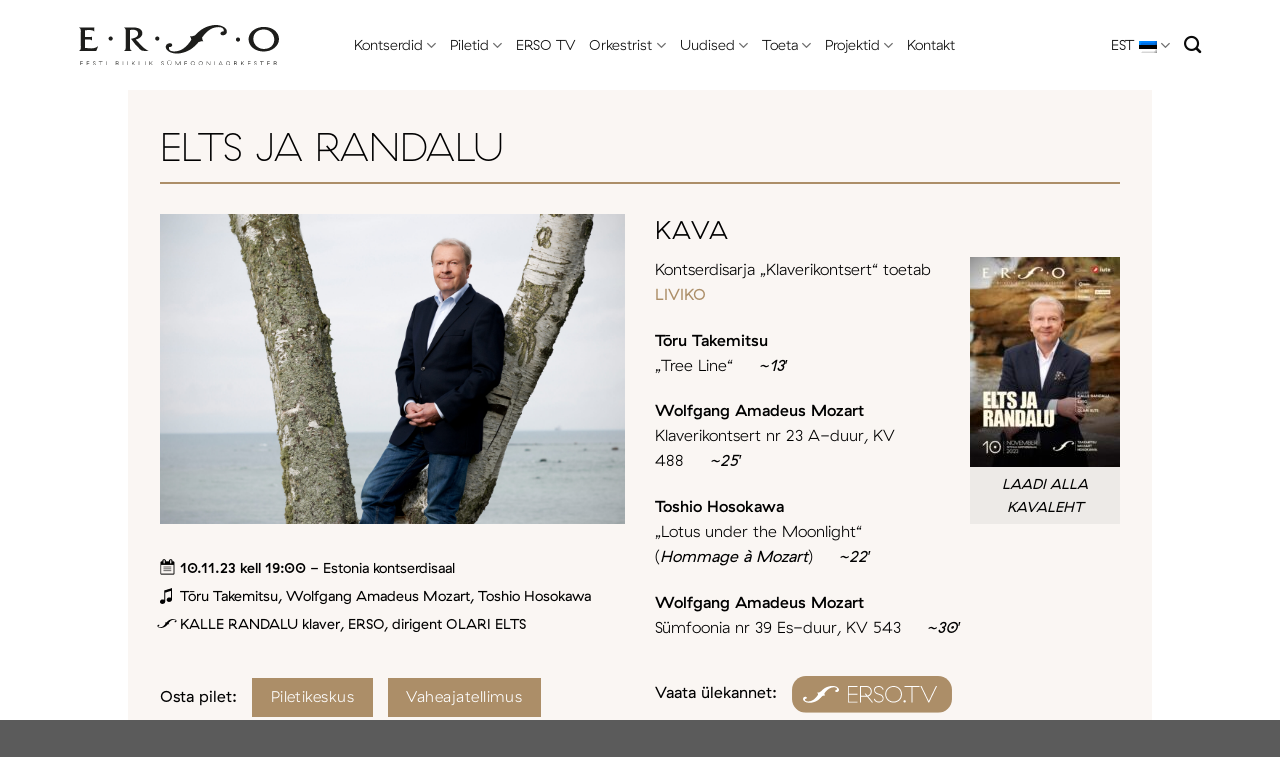

--- FILE ---
content_type: text/html; charset=UTF-8
request_url: https://erso.ee/kontserdid/elts-ja-randalu/
body_size: 8304
content:
<!DOCTYPE html><html lang="et" prefix="og: https://ogp.me/ns#" class="loading-site no-js"><head><meta charset="UTF-8" /><link rel="profile" href="http://gmpg.org/xfn/11" /><link rel="pingback" href="https://erso.ee/xmlrpc.php" /><link rel="alternate" hreflang="et" href="https://erso.ee/kontserdid/elts-ja-randalu/" /><link rel="alternate" hreflang="en" href="https://erso.ee/en/concerts/elts-and-randalu/" /><link rel="alternate" hreflang="x-default" href="https://erso.ee/kontserdid/elts-ja-randalu/" /><meta name="viewport" content="width=device-width, initial-scale=1" /><link media="all" href="https://erso.ee/wp-content/cache/autoptimize/css/autoptimize_a7af0ebc970267327dd2340f552a2c5e.css" rel="stylesheet"><title>ELTS JA RANDALU | ERSO</title><meta name="robots" content="follow, index, max-snippet:-1, max-video-preview:-1, max-image-preview:large"/><link rel="canonical" href="https://erso.ee/kontserdid/elts-ja-randalu/" /><meta property="og:locale" content="et_EE" /><meta property="og:type" content="article" /><meta property="og:title" content="ELTS JA RANDALU | ERSO" /><meta property="og:url" content="https://erso.ee/kontserdid/elts-ja-randalu/" /><meta property="og:site_name" content="ERSO" /><meta property="og:updated_time" content="2024-05-16T13:07:31+02:00" /><meta property="og:image" content="https://erso.ee/wp-content/uploads/2023/05/Kalle-Randalu4_KAUPO-KIKKAS-1600x1067.jpg" /><meta property="og:image:secure_url" content="https://erso.ee/wp-content/uploads/2023/05/Kalle-Randalu4_KAUPO-KIKKAS-1600x1067.jpg" /><meta property="og:image:width" content="1020" /><meta property="og:image:height" content="680" /><meta property="og:image:alt" content="ELTS JA RANDALU" /><meta property="og:image:type" content="image/jpeg" /><meta name="twitter:card" content="summary_large_image" /><meta name="twitter:title" content="ELTS JA RANDALU | ERSO" /><meta name="twitter:image" content="https://erso.ee/wp-content/uploads/2023/05/Kalle-Randalu4_KAUPO-KIKKAS-1600x1067.jpg" /> <script type="application/ld+json" class="rank-math-schema">{"@context":"https://schema.org","@graph":[{"@type":"BreadcrumbList","@id":"https://erso.ee/kontserdid/elts-ja-randalu/#breadcrumb","itemListElement":[{"@type":"ListItem","position":"1","item":{"@id":"https://erso.ee","name":"Esileht"}},{"@type":"ListItem","position":"2","item":{"@id":"https://erso.ee/kontserdid/","name":"Kontserdid"}},{"@type":"ListItem","position":"3","item":{"@id":"https://erso.ee/kontserdid/elts-ja-randalu/","name":"ELTS JA RANDALU"}}]}]}</script> <link rel='prefetch' href='https://erso.ee/wp-content/themes/flatsome/assets/js/flatsome.js?ver=e1ad26bd5672989785e1' /><link rel='prefetch' href='https://erso.ee/wp-content/themes/flatsome/assets/js/chunk.slider.js?ver=3.19.12' /><link rel='prefetch' href='https://erso.ee/wp-content/themes/flatsome/assets/js/chunk.popups.js?ver=3.19.12' /><link rel='prefetch' href='https://erso.ee/wp-content/themes/flatsome/assets/js/chunk.tooltips.js?ver=3.19.12' /><link rel="alternate" type="application/rss+xml" title="ERSO &raquo; RSS" href="https://erso.ee/feed/" /><link rel="alternate" type="application/rss+xml" title="ERSO &raquo; Kommentaaride RSS" href="https://erso.ee/comments/feed/" /> <script type="text/javascript" src="https://erso.ee/wp-includes/js/jquery/jquery.min.js?ver=3.7.1" id="jquery-core-js"></script> <link rel="https://api.w.org/" href="https://erso.ee/wp-json/" /><link rel="alternate" title="JSON" type="application/json" href="https://erso.ee/wp-json/wp/v2/kontserdid/7580" /><link rel="EditURI" type="application/rsd+xml" title="RSD" href="https://erso.ee/xmlrpc.php?rsd" /><meta name="generator" content="WordPress 6.8.3" /><link rel='shortlink' href='https://erso.ee/?p=7580' /><link rel="alternate" title="oEmbed (JSON)" type="application/json+oembed" href="https://erso.ee/wp-json/oembed/1.0/embed?url=https%3A%2F%2Ferso.ee%2Fkontserdid%2Felts-ja-randalu%2F" /><link rel="alternate" title="oEmbed (XML)" type="text/xml+oembed" href="https://erso.ee/wp-json/oembed/1.0/embed?url=https%3A%2F%2Ferso.ee%2Fkontserdid%2Felts-ja-randalu%2F&#038;format=xml" /><meta name="generator" content="WPML ver:4.8.6 stt:1,15;" /><link rel="icon" href="https://erso.ee/wp-content/uploads/2022/09/cropped-favicon-32x32.png" sizes="32x32" /><link rel="icon" href="https://erso.ee/wp-content/uploads/2022/09/cropped-favicon-192x192.png" sizes="192x192" /><link rel="apple-touch-icon" href="https://erso.ee/wp-content/uploads/2022/09/cropped-favicon-180x180.png" /><meta name="msapplication-TileImage" content="https://erso.ee/wp-content/uploads/2022/09/cropped-favicon-270x270.png" /></head><body class="wp-singular kontserdid-template-default single single-kontserdid postid-7580 wp-theme-flatsome wp-child-theme-erso lightbox nav-dropdown-has-arrow nav-dropdown-has-shadow mobile-submenu-toggle"> <noscript><iframe src="https://www.googletagmanager.com/ns.html?id=GTM-NJMLZZQ"
height="0" width="0" style="display:none;visibility:hidden"></iframe></noscript> <a class="skip-link screen-reader-text" href="#main">Skip to content</a><div id="wrapper"><header id="header" class="header has-sticky sticky-jump"><div class="header-wrapper"><div id="masthead" class="header-main has-sticky-logo"><div class="header-inner flex-row container logo-left medium-logo-left" role="navigation"><div id="logo" class="flex-col logo"> <a href="https://erso.ee/" title="ERSO - Eesti Riiklik Sümfooniaorkester" rel="home"> <img width="1020" height="1020" src="https://erso.ee/wp-content/uploads/2022/05/Erso-logo-wordmark.svg" class="header-logo-sticky" alt="ERSO"/><img width="1020" height="1020" src="https://erso.ee/wp-content/uploads/2022/05/Erso-logo.svg" class="header_logo header-logo" alt="ERSO"/><img  width="1020" height="1020" src="https://erso.ee/wp-content/uploads/2022/05/Erso-logo.svg" class="header-logo-dark" alt="ERSO"/></a></div><div class="flex-col show-for-medium flex-left"><ul class="mobile-nav nav nav-left "></ul></div><div class="flex-col hide-for-medium flex-left
 flex-grow"><ul class="header-nav header-nav-main nav nav-left  nav-line-bottom nav-size-large nav-spacing-large" ><li id="menu-item-110" class="menu-item menu-item-type-post_type menu-item-object-page menu-item-has-children menu-item-110 menu-item-design-default has-dropdown"><a href="https://erso.ee/kontserdid/" class="nav-top-link" aria-expanded="false" aria-haspopup="menu">Kontserdid<i class="icon-angle-down" ></i></a><ul class="sub-menu nav-dropdown nav-dropdown-simple"><li id="menu-item-254" class="menu-item menu-item-type-post_type menu-item-object-page menu-item-254"><a href="https://erso.ee/kontserdid/">Tulevased</a></li><li id="menu-item-253" class="menu-item menu-item-type-post_type menu-item-object-page menu-item-253"><a href="https://erso.ee/toimunud-kontserdid/">Toimunud</a></li><li id="menu-item-5285" class="menu-item menu-item-type-post_type menu-item-object-page menu-item-5285"><a href="https://erso.ee/sarjad/">Sarjad</a></li><li id="menu-item-10677" class="menu-item menu-item-type-post_type menu-item-object-page menu-item-10677"><a href="https://erso.ee/hooajabuklet/">Hooajabuklet</a></li></ul></li><li id="menu-item-29" class="menu-item menu-item-type-post_type menu-item-object-page menu-item-has-children menu-item-29 menu-item-design-default has-dropdown"><a href="https://erso.ee/piletid/" class="nav-top-link" aria-expanded="false" aria-haspopup="menu">Piletid<i class="icon-angle-down" ></i></a><ul class="sub-menu nav-dropdown nav-dropdown-simple"><li id="menu-item-6058" class="menu-item menu-item-type-post_type menu-item-object-page menu-item-6058"><a href="https://erso.ee/piletid/">Piletid</a></li><li id="menu-item-10732" class="menu-item menu-item-type-post_type menu-item-object-page menu-item-10732"><a href="https://erso.ee/hea-teada/">Hea teada</a></li></ul></li><li id="menu-item-114" class="menu-item menu-item-type-custom menu-item-object-custom menu-item-114 menu-item-design-default"><a target="_blank" rel="noopener" href="https://erso.tv/erso" class="nav-top-link">ERSO TV</a></li><li id="menu-item-5230" class="menu-item menu-item-type-custom menu-item-object-custom menu-item-has-children menu-item-5230 menu-item-design-default has-dropdown"><a href="https://erso.ee/bio/" class="nav-top-link" aria-expanded="false" aria-haspopup="menu">Orkestrist<i class="icon-angle-down" ></i></a><ul class="sub-menu nav-dropdown nav-dropdown-simple"><li id="menu-item-302" class="menu-item menu-item-type-post_type menu-item-object-page menu-item-302"><a href="https://erso.ee/bio/">Biograafia</a></li><li id="menu-item-303" class="menu-item menu-item-type-post_type menu-item-object-page menu-item-303"><a href="https://erso.ee/orkestrist/dirigendid/">Dirigendid</a></li><li id="menu-item-304" class="menu-item menu-item-type-post_type menu-item-object-page menu-item-304"><a href="https://erso.ee/konkursid/">Konkursid</a></li><li id="menu-item-305" class="menu-item menu-item-type-post_type menu-item-object-page menu-item-305"><a href="https://erso.ee/koosseis/">Koosseis</a></li><li id="menu-item-306" class="menu-item menu-item-type-post_type menu-item-object-page menu-item-306"><a href="https://erso.ee/pressile/">Pressile</a></li><li id="menu-item-307" class="menu-item menu-item-type-post_type menu-item-object-page menu-item-307"><a href="https://erso.ee/orkestrist/sa-erso/">SA ERSO</a></li></ul></li><li id="menu-item-120" class="menu-item menu-item-type-post_type menu-item-object-page current_page_parent menu-item-has-children menu-item-120 menu-item-design-default has-dropdown"><a href="https://erso.ee/uudised/" class="nav-top-link" aria-expanded="false" aria-haspopup="menu">Uudised<i class="icon-angle-down" ></i></a><ul class="sub-menu nav-dropdown nav-dropdown-simple"><li id="menu-item-5276" class="menu-item menu-item-type-post_type menu-item-object-page current_page_parent menu-item-5276"><a href="https://erso.ee/uudised/">Uudised</a></li><li id="menu-item-27" class="menu-item menu-item-type-post_type menu-item-object-page menu-item-27"><a href="https://erso.ee/galerii/">Galerii</a></li><li id="menu-item-14524" class="menu-item menu-item-type-post_type menu-item-object-page menu-item-14524"><a href="https://erso.ee/galerii-sk/">Galerii Sõprade Klubi</a></li></ul></li><li id="menu-item-11495" class="menu-item menu-item-type-post_type menu-item-object-page menu-item-has-children menu-item-11495 menu-item-design-default has-dropdown"><a href="https://erso.ee/toeta/" class="nav-top-link" aria-expanded="false" aria-haspopup="menu">Toeta<i class="icon-angle-down" ></i></a><ul class="sub-menu nav-dropdown nav-dropdown-simple"><li id="menu-item-14090" class="menu-item menu-item-type-post_type menu-item-object-page menu-item-14090"><a href="https://erso.ee/uksikisik/">Üksikisik</a></li><li id="menu-item-14089" class="menu-item menu-item-type-post_type menu-item-object-page menu-item-14089"><a href="https://erso.ee/ettevote/">Ettevõte</a></li><li id="menu-item-14272" class="menu-item menu-item-type-post_type menu-item-object-page menu-item-14272"><a href="https://erso.ee/toeta-erso-100/">Toeta ERSO 100. sünnipäeva</a></li><li id="menu-item-10799" class="menu-item menu-item-type-post_type menu-item-object-page menu-item-10799"><a href="https://erso.ee/aitah-toetamast/">Aitäh toetamast!</a></li></ul></li><li id="menu-item-10718" class="menu-item menu-item-type-custom menu-item-object-custom menu-item-has-children menu-item-10718 menu-item-design-default has-dropdown"><a href="https://erso.ee/plaadid/" class="nav-top-link" aria-expanded="false" aria-haspopup="menu">Projektid<i class="icon-angle-down" ></i></a><ul class="sub-menu nav-dropdown nav-dropdown-simple"><li id="menu-item-30" class="menu-item menu-item-type-post_type menu-item-object-page menu-item-30"><a href="https://erso.ee/plaadid/">Plaadid</a></li><li id="menu-item-10713" class="menu-item menu-item-type-post_type menu-item-object-page menu-item-10713"><a href="https://erso.ee/haridushommikud/">Haridushommikud</a></li><li id="menu-item-10719" class="menu-item menu-item-type-post_type menu-item-object-page menu-item-10719"><a href="https://erso.ee/erso-kammerkontserdid/">ERSO kammerkontserdid</a></li></ul></li><li id="menu-item-25" class="menu-item menu-item-type-post_type menu-item-object-page menu-item-25 menu-item-design-default"><a href="https://erso.ee/kontakt/" class="nav-top-link">Kontakt</a></li></ul></div><div class="flex-col hide-for-medium flex-right"><ul class="header-nav header-nav-main nav nav-right  nav-line-bottom nav-size-large nav-spacing-large"><li class="has-dropdown header-language-dropdown"> <a href="#"> EST <i class="image-icon"><img src="https://erso.ee/wp-content/plugins/sitepress-multilingual-cms/res/flags/et.png" alt="EST"/></i> <i class="icon-angle-down" ></i> </a><ul class="nav-dropdown nav-dropdown-simple"><li><a href="https://erso.ee/kontserdid/elts-ja-randalu/" hreflang="et"><i class="icon-image"><img src="https://erso.ee/wp-content/plugins/sitepress-multilingual-cms/res/flags/et.png" alt="EST"/></i> EST</a></li><li><a href="https://erso.ee/en/concerts/elts-and-randalu/" hreflang="en"><i class="icon-image"><img src="https://erso.ee/wp-content/plugins/sitepress-multilingual-cms/res/flags/en.png" alt="ENG"/></i> ENG</a></li></ul></li><li class="header-search header-search-dropdown has-icon has-dropdown menu-item-has-children"> <a href="#" aria-label="Otsi" class="is-small"><i class="icon-search" ></i></a><ul class="nav-dropdown nav-dropdown-simple"><li class="header-search-form search-form html relative has-icon"><div class="header-search-form-wrapper"><div class="searchform-wrapper ux-search-box relative is-normal"><form method="get" class="searchform" action="https://erso.ee/" role="search"><div class="flex-row relative"><div class="flex-col flex-grow"> <input type="search" class="search-field mb-0" name="s" value="" id="s" placeholder="Otsi&hellip;" /></div><div class="flex-col"> <button type="submit" class="ux-search-submit submit-button secondary button icon mb-0" aria-label="Submit"> <i class="icon-search" ></i> </button></div></div><div class="live-search-results text-left z-top"></div></form></div></div></li></ul></li></ul></div><div class="flex-col show-for-medium flex-right"><ul class="mobile-nav nav nav-right "><li class="has-dropdown header-language-dropdown"> <a href="#"> EST <i class="image-icon"><img src="https://erso.ee/wp-content/plugins/sitepress-multilingual-cms/res/flags/et.png" alt="EST"/></i> <i class="icon-angle-down" ></i> </a><ul class="nav-dropdown nav-dropdown-simple"><li><a href="https://erso.ee/kontserdid/elts-ja-randalu/" hreflang="et"><i class="icon-image"><img src="https://erso.ee/wp-content/plugins/sitepress-multilingual-cms/res/flags/et.png" alt="EST"/></i> EST</a></li><li><a href="https://erso.ee/en/concerts/elts-and-randalu/" hreflang="en"><i class="icon-image"><img src="https://erso.ee/wp-content/plugins/sitepress-multilingual-cms/res/flags/en.png" alt="ENG"/></i> ENG</a></li></ul></li><li class="nav-icon has-icon"> <a href="#" data-open="#main-menu" data-pos="center" data-bg="main-menu-overlay" data-color="" class="is-small" aria-label="Menu" aria-controls="main-menu" aria-expanded="false"> <i class="icon-menu" ></i> </a></li></ul></div></div></div><div class="header-bg-container fill"><div class="header-bg-image fill"></div><div class="header-bg-color fill"></div></div></div></header><main id="main" class=""><div id="content" class="content-area page-wrapper" role="main"><div class="row row-main"><div class="large-12 col"><div class="col-inner"><header class="entry-header"><h1 class="entry-title mb">ELTS JA RANDALU</h1></header><div class="row large-columns-2 medium-columns-2 small-columns-1"><div class="col"> <img class="single_feature_image" src="https://erso.ee/wp-content/uploads/2023/05/Kalle-Randalu4_KAUPO-KIKKAS-scaled.jpg"/><div class="box-text text-left"><div class="row attribute row-collapse"><div class="col small-1 medium-1 large-1 icon date"></div><div class="col small-11 medium-11 large-11"> <b>10.11.23 kell 19:00</b> - Estonia kontserdisaal<br></div></div><div class="row attribute row-collapse"><div class="col small-1 medium-1 large-1 icon author"></div><div class="col small-11 medium-11 large-11">Tōru Takemitsu, Wolfgang Amadeus Mozart, Toshio Hosokawa</div></div><div class="row attribute row-collapse"><div class="col small-1 medium-1 large-1 icon artist"></div><div class="col small-11 medium-11 large-11">KALLE RANDALU klaver, ERSO, dirigent OLARI ELTS</div></div></div><div class="row single_cta_tickets"><div class="col"> <span>Osta pilet:</span></div><div class="col"> <a class="button" target="_blank" href="https://piletikeskus.ee/et/9x16gc">Piletikeskus</a></div><div class="col" style="margin-top:15px;"> <a class="button" href="https://opera.ee/et/lavastus/erso/" target="_blank">Vaheajatellimus</a></div></div></div><div class="col"><h2 class="uppercase">kava</h2><figure id="attachment_8269" aria-describedby="caption-attachment-8269" style="width: 150px" class="wp-caption alignright"><a href="https://erso.ee/wp-content/uploads/2023/11/2023.11.10_Elts-ja-Randalu-1.pdf"><img decoding="async" class="wp-image-8269 size-thumbnail" src="https://erso.ee/wp-content/uploads/2023/11/RandaluKavakaas-3mm-1-150x210.jpg" alt="" width="150" height="210" srcset="https://erso.ee/wp-content/uploads/2023/11/RandaluKavakaas-3mm-1-150x210.jpg 150w, https://erso.ee/wp-content/uploads/2023/11/RandaluKavakaas-3mm-1-600x841.jpg 600w, https://erso.ee/wp-content/uploads/2023/11/RandaluKavakaas-3mm-1-1600x2244.jpg 1600w, https://erso.ee/wp-content/uploads/2023/11/RandaluKavakaas-3mm-1-768x1077.jpg 768w, https://erso.ee/wp-content/uploads/2023/11/RandaluKavakaas-3mm-1-1095x1536.jpg 1095w, https://erso.ee/wp-content/uploads/2023/11/RandaluKavakaas-3mm-1-1460x2048.jpg 1460w, https://erso.ee/wp-content/uploads/2023/11/RandaluKavakaas-3mm-1-1320x1851.jpg 1320w, https://erso.ee/wp-content/uploads/2023/11/RandaluKavakaas-3mm-1.jpg 1819w" sizes="(max-width: 150px) 100vw, 150px" /></a><figcaption id="caption-attachment-8269" class="wp-caption-text">LAADI ALLA KAVALEHT</figcaption></figure><p>Kontserdisarja „Klaverikontsert“ toetab<a href="https://liviko.eu/et/"> LIVIKO</a></p><p><b>Tōru Takemitsu</b><br /> „Tree Line“     <em>~13&#8242;</em></p><p><b>Wolfgang Amadeus Mozart</b><br /> Klaverikontsert nr 23 A-duur, KV 488     <em>~25&#8242;</em></p><p><b>Toshio Hosokawa</b><b><br /> </b>„Lotus under the Moonlight“ (<i>Hommage à Mozart</i>)     <em>~22&#8242;</em></p><p><b>Wolfgang Amadeus Mozart</b><br /> Sümfoonia nr 39 Es-duur, KV 543     <em>~30&#8242;</em></p><div class="erso_tv_direct_link"><span>Vaata ülekannet:</span> <a target="_blank" href="https://erso.tv/landing/bc/pb_kPgRUjZ/Zf7sP7C-kT/Z8P5QwafeAs"><img src="https://erso.ee/wp-content/uploads/2022/09/ERSO-TV-button.svg"></a></div><p><strong>Kuula kontserdi kava:</strong></p><p><iframe style="border-radius: 12px;" src="https://open.spotify.com/embed/playlist/5e7smScoJM6YIMjVQdTXUe?utm_source=generator" width="100%" height="352" frameborder="0" allowfullscreen="allowfullscreen"></iframe></p><p>„Klaverikontserdi“ sari algab novembris <b>Olari Eltsi</b> juhatusel, kõrvutades <b>Wolfgang Amadeus Mozarti</b> loomingut jaapani heliloojate <b>Tōru Takemitsu </b>ning <b>Toshio Hosokawa </b>teostega. Kontsert algab Takemitsu teosega „Tree Line“ ning lõpeb Mozarti 39. sümfooniaga, mis on üks helilooja kolmest viimasest teosest selles žanris.</p><p>Wolfgang Amadeus Mozarti 23. klaverikontserdis soleerib pianist <b>Kalle Randalu</b>, kes viimati kandis ERSOga ette kõik Beethoveni klaverikontserdid, kuid elu jooksul on ta kõige enam plaadistanud just Mozarti loomingut. „Mozartit olen ma eluaeg armastanud, kui võimalik, mängin ikka ja jälle. Ta on kõige suurem kingitus ja mitte ainult pianistidele, vaid üldse muusikaarmastajatele,“ on Randalu rääkinud intervjuus Postimehele. Mozarti 23. klaverikontserdiga on seotud teinegi Randalu esituses kõlav teos, Toshio Hosokawa „Lotus under the Moonlight“, mis on <i>hommage </i>armastatud heliloojale.</p><p><i>Kontserdi korraldaja ERSO</i></p></div></div></div></div></div></div><div class="row post_navigation"><div class="col"><nav role="navigation" id="nav-below" class="navigation-post"><div class="flex-row next-prev-nav bt bb"><div class="flex-col flex-grow nav-prev text-left"><div class="nav-previous"><a href="https://erso.ee/kontserdid/sumfooniline-louna-ii-elts-ja-randalu/" rel="prev"><span class="hide-for-small"><i class="icon-angle-left" ></i></span> SÜMFOONILINE LÕUNA II. ELTS JA RANDALU</a></div></div><div class="flex-col flex-grow nav-next text-right"><div class="nav-next"><a href="https://erso.ee/kontserdid/sumfooniline-louna-iii-martyn-brabbins/" rel="next">SÜMFOONILINE LÕUNA III. MARTYN BRABBINS <span class="hide-for-small"><i class="icon-angle-right" ></i></span></a></div></div></div></nav></div></div></main><footer id="footer" class="footer-wrapper"><section class="section has_divider dark has-parallax" id="section_746624643"><div class="section-bg fill" data-parallax-container=".section" data-parallax-background data-parallax="-4"> <img width="2560" height="910" src="https://erso.ee/wp-content/uploads/2022/09/jalus2-1-scaled.jpg" class="bg attachment-original size-original" alt="" decoding="async" loading="lazy" /></div><div class="section-content relative"><div class="row"  id="row-863831084"><div id="col-1362167524" class="col footer_rekvisiidid medium-4 small-12 large-4"  ><div class="col-inner"  ><h3 style="line-height:1.1;">SA Eesti Riiklik Sümfooniaorkester</h3><p>Estonia pst 4<br /> 10148 Tallinn</p><p>Telefon (+372) 6 147 787<br /> E-post erso@erso.ee</p><p>Registrikood 90012610<br /> KMKR number EE101696847</p></div></div><div id="col-1473841474" class="col medium-7 small-12 large-7"  ><div class="col-inner"  ><h4>Liitu uudiskirjaga!</h4><div class="
 mailpoet_form_popup_overlay
 "></div><div
 id="mailpoet_form_8"
 class="
 mailpoet_form
 mailpoet_form_shortcode
 mailpoet_form_position_
 mailpoet_form_animation_
 "
 ><form
 target="_self"
 method="post"
 action="https://erso.ee/wp-admin/admin-post.php?action=mailpoet_subscription_form"
 class="mailpoet_form mailpoet_form_form mailpoet_form_shortcode"
 novalidate
 data-delay=""
 data-exit-intent-enabled=""
 data-font-family=""
 data-cookie-expiration-time=""
 > <input type="hidden" name="data[form_id]" value="8" /> <input type="hidden" name="token" value="cab88a97b5" /> <input type="hidden" name="api_version" value="v1" /> <input type="hidden" name="endpoint" value="subscribers" /> <input type="hidden" name="mailpoet_method" value="subscribe" /> <label class="mailpoet_hp_email_label" style="display: none !important;">Please leave this field empty<input type="email" name="data[email]"/></label><div class="mailpoet_paragraph "><input type="text" autocomplete="given-name" class="mailpoet_text" id="form_first_name_8" name="data[form_field_OGY2YjdjYWZjZjY2X2ZpcnN0X25hbWU=]" title="Eesnimi" value="" style="width:100%;box-sizing:border-box;padding:10px;margin: 0 auto 0 0;font-size:15px;line-height:1.5;height:auto;" data-automation-id="form_first_name"  placeholder="Eesnimi" aria-label="Eesnimi" data-parsley-errors-container=".mailpoet_error_wenp8" data-parsley-names='[&quot;Please specify a valid name.&quot;,&quot;Addresses in names are not permitted, please add your name instead.&quot;]'/><span class="mailpoet_error_wenp8"></span></div><div class="mailpoet_paragraph "><input type="text" autocomplete="family-name" class="mailpoet_text" id="form_last_name_8" name="data[form_field_MTQ5YmY5NmI3ODUxX2xhc3RfbmFtZQ==]" title="Perekonnanimi" value="" style="width:100%;box-sizing:border-box;padding:10px;margin: 0 auto 0 0;font-size:15px;line-height:1.5;height:auto;" data-automation-id="form_last_name"  placeholder="Perekonnanimi" aria-label="Perekonnanimi" data-parsley-errors-container=".mailpoet_error_1a1a8" data-parsley-names='[&quot;Please specify a valid name.&quot;,&quot;Addresses in names are not permitted, please add your name instead.&quot;]'/><span class="mailpoet_error_1a1a8"></span></div><div class="mailpoet_paragraph "><input type="email" autocomplete="email" class="mailpoet_text" id="form_email_8" name="data[form_field_OTU5NDFmNGI0OWJmX2VtYWls]" title="E-mail" value="" style="width:100%;box-sizing:border-box;padding:10px;margin: 0 auto 0 0;font-size:15px;line-height:1.5;height:auto;" data-automation-id="form_email"  placeholder="E-mail *" aria-label="E-mail *" data-parsley-errors-container=".mailpoet_error_uq5p5" data-parsley-required="true" required aria-required="true" data-parsley-minlength="6" data-parsley-maxlength="150" data-parsley-type-message="This value should be a valid email." data-parsley-required-message="This field is required."/><span class="mailpoet_error_uq5p5"></span></div><div class="mailpoet_paragraph "><input type="submit" class="mailpoet_submit" value="LIITU" data-automation-id="subscribe-submit-button" style="width:100%;box-sizing:border-box;padding:10px;margin: 0 auto 0 0;font-size:15px;line-height:1.5;height:auto;border-color:transparent;" /><span class="mailpoet_form_loading"><span class="mailpoet_bounce1"></span><span class="mailpoet_bounce2"></span><span class="mailpoet_bounce3"></span></span></div><div class="mailpoet_message"><p class="mailpoet_validate_success"
 style="display:none;"
 >Palun kinnita oma liitumise soov sisestatud e-posti aadressile saadetud juhiste järgi.</p><p class="mailpoet_validate_error"
 style="display:none;"
 ></p></div></form></div><div id="text-3267337945" class="text"><p>Tellimusega nõustute saama meie reklaammaterjale ja nõustute meie <a href="https://erso.ee/privaatsuspoliitika/"><span style="text-decoration: underline;">privaatsuspoliitikaga</span></a>. Te võite oma tellimuse igal ajal tühistada.</p></div></div></div><div id="col-1071732596" class="col footer_absolute_buttons medium-4 small-12 large-4"  ><div class="col-inner"  > <a href="https://erso.ee/piletid/" class="button secondary lowercase reveal-icon"  > <span>Piletid</span> <i class="icon-angle-right" aria-hidden="true" ></i></a> <a href="https://erso.tv/erso" target="_blank" class="button primary lowercase reveal-icon" rel="noopener"  > <span>erso.tv</span> <i class="icon-angle-right" aria-hidden="true" ></i></a> <a href="https://erso.ee/ersokale/" class="button white is-underline"  > <span>Ersokale</span> </a></div></div></div><div class="row"  id="row-915659531"><div id="col-97770841" class="col footer_socials small-12 large-12"  ><div class="col-inner"  ><ul class="footer_social_links"><li><a target="_blank" href="https://www.instagram.com/ersoinsta/" rel="noopener">Instagram</a></li><li><a target="_blank" href="https://www.facebook.com/eestiriikliksumfooniaorkester/" rel="noopener">Facebook</a></li><li><a target="_blank" href="https://www.youtube.com/channel/UCSe3J4YYK9BARB3GsHzh5bw" rel="noopener">Youtube</a></li><li><a target="_blank" href="https://open.spotify.com/artist/3wnm0pkc0sPfV7UI2xlZlW?si=CT3BeXdjTHS-p6ar8T5k0w" rel="noopener">Spotify</a></li><li><a target="_blank" href="https://music.apple.com/us/artist/estonian-national-symphony-orchestra/46927126" rel="noopener">Apple Music</a></li><li><a target="_blank" href="https://www.linkedin.com/company/estonian-national-symphony-orchestra/" rel="noopener">Linked-in</a></li><li><a target="_blank" href="https://erso.ee/tingimused/" rel="noopener">Tingimused</a></li><li><a target="_blank" href="https://erso.ee/privaatsuspoliitika/" rel="noopener">Privaatsuspoliitika</a></li></ul></div></div></div></div></section><section class="section" id="section_214947915"><div class="section-bg fill" ></div><div class="section-content relative"><div class="row row-collapse align-middle align-center" style="max-width:300px" id="row-2088498992"><div id="col-1174674742" class="col small-12 large-12"  ><div class="col-inner text-center"  ><div class="img has-hover x md-x lg-x y md-y lg-y" id="image_212140142"> <a class="" href="https://iutecredit.com/" target="_blank" rel="noopener" ><div class="img-inner dark" > <img width="1" height="1" src="https://erso.ee/wp-content/uploads/2023/02/iute-logo-must.svg" class="attachment-original size-original" alt="" decoding="async" loading="lazy" /></div> </a></div> <a href="https://erso.ee/aitah-toetamast/" class="button primary is-underline expand"  > <span>Vaata kõiki ERSO toetajaid</span> </a></div></div></div><div class="row large-columns-6 medium-columns-3 small-columns-2 row-large" ><div class="gallery-col col" ><div class="col-inner"><div class="box has-hover gallery-box box-none"><div class="box-image" > <img width="600" height="1" src="https://erso.ee/wp-content/uploads/2022/05/Epiim_black-1.svg" class="attachment-medium size-medium" alt="" ids="13440,13442,13444,13446,13448,13478" style="none" lightbox="false" col_spacing="large" columns="6" decoding="async" loading="lazy" /></div><div class="box-text text-left" ><p></p></div></div></div></div><div class="gallery-col col" ><div class="col-inner"><div class="box has-hover gallery-box box-none"><div class="box-image" > <img width="600" height="1" src="https://erso.ee/wp-content/uploads/2022/05/Liviko_black-1.svg" class="attachment-medium size-medium" alt="" ids="13440,13442,13444,13446,13448,13478" style="none" lightbox="false" col_spacing="large" columns="6" decoding="async" loading="lazy" /></div><div class="box-text text-left" ><p></p></div></div></div></div><div class="gallery-col col" ><div class="col-inner"><div class="box has-hover gallery-box box-none"><div class="box-image" > <img width="600" height="1" src="https://erso.ee/wp-content/uploads/2022/05/Nordaid_black-1.svg" class="attachment-medium size-medium" alt="" ids="13440,13442,13444,13446,13448,13478" style="none" lightbox="false" col_spacing="large" columns="6" decoding="async" loading="lazy" /></div><div class="box-text text-left" ><p></p></div></div></div></div><div class="gallery-col col" ><div class="col-inner"><div class="box has-hover gallery-box box-none"><div class="box-image" > <img width="600" height="1" src="https://erso.ee/wp-content/uploads/2022/05/Nordic-catering_black-1.svg" class="attachment-medium size-medium" alt="" ids="13440,13442,13444,13446,13448,13478" style="none" lightbox="false" col_spacing="large" columns="6" decoding="async" loading="lazy" /></div><div class="box-text text-left" ><p></p></div></div></div></div><div class="gallery-col col" ><div class="col-inner"><div class="box has-hover gallery-box box-none"><div class="box-image" > <img width="600" height="1" src="https://erso.ee/wp-content/uploads/2022/05/Radisson_black-1.svg" class="attachment-medium size-medium" alt="" ids="13440,13442,13444,13446,13448,13478" style="none" lightbox="false" col_spacing="large" columns="6" decoding="async" loading="lazy" /></div><div class="box-text text-left" ><p></p></div></div></div></div><div class="gallery-col col" ><div class="col-inner"><div class="box has-hover gallery-box box-none"><div class="box-image" > <img width="600" height="1" src="https://erso.ee/wp-content/uploads/2025/11/Myfitness_black.svg" class="attachment-medium size-medium" alt="" ids="13440,13442,13444,13446,13448,13478" style="none" lightbox="false" col_spacing="large" columns="6" decoding="async" loading="lazy" /></div><div class="box-text text-left" ><p></p></div></div></div></div></div><div class="is-divider divider clearfix" style="margin-top:10px;margin-bottom:10px;max-width:100%;height:1px;"></div><div id="gap-1026404612" class="gap-element clearfix" style="display:block; height:auto;"></div></div></section><div class="absolute-footer dark medium-text-center small-text-center"><div class="container clearfix"><div class="footer-primary pull-left"><div class="copyright-footer"></div></div></div></div> <a href="#top" class="back-to-top button icon invert plain fixed bottom z-1 is-outline circle" id="top-link" aria-label="Go to top"><i class="icon-angle-up" ></i></a></footer></div><div id="main-menu" class="mobile-sidebar no-scrollbar mfp-hide"><div class="sidebar-menu no-scrollbar text-center"><ul class="nav nav-sidebar nav-vertical nav-uppercase nav-anim" data-tab="1"><li class="menu-item menu-item-type-post_type menu-item-object-page menu-item-has-children menu-item-110"><a href="https://erso.ee/kontserdid/">Kontserdid</a><ul class="sub-menu nav-sidebar-ul children"><li class="menu-item menu-item-type-post_type menu-item-object-page menu-item-254"><a href="https://erso.ee/kontserdid/">Tulevased</a></li><li class="menu-item menu-item-type-post_type menu-item-object-page menu-item-253"><a href="https://erso.ee/toimunud-kontserdid/">Toimunud</a></li><li class="menu-item menu-item-type-post_type menu-item-object-page menu-item-5285"><a href="https://erso.ee/sarjad/">Sarjad</a></li><li class="menu-item menu-item-type-post_type menu-item-object-page menu-item-10677"><a href="https://erso.ee/hooajabuklet/">Hooajabuklet</a></li></ul></li><li class="menu-item menu-item-type-post_type menu-item-object-page menu-item-has-children menu-item-29"><a href="https://erso.ee/piletid/">Piletid</a><ul class="sub-menu nav-sidebar-ul children"><li class="menu-item menu-item-type-post_type menu-item-object-page menu-item-6058"><a href="https://erso.ee/piletid/">Piletid</a></li><li class="menu-item menu-item-type-post_type menu-item-object-page menu-item-10732"><a href="https://erso.ee/hea-teada/">Hea teada</a></li></ul></li><li class="menu-item menu-item-type-custom menu-item-object-custom menu-item-114"><a target="_blank" rel="noopener" href="https://erso.tv/erso">ERSO TV</a></li><li class="menu-item menu-item-type-custom menu-item-object-custom menu-item-has-children menu-item-5230"><a href="https://erso.ee/bio/">Orkestrist</a><ul class="sub-menu nav-sidebar-ul children"><li class="menu-item menu-item-type-post_type menu-item-object-page menu-item-302"><a href="https://erso.ee/bio/">Biograafia</a></li><li class="menu-item menu-item-type-post_type menu-item-object-page menu-item-303"><a href="https://erso.ee/orkestrist/dirigendid/">Dirigendid</a></li><li class="menu-item menu-item-type-post_type menu-item-object-page menu-item-304"><a href="https://erso.ee/konkursid/">Konkursid</a></li><li class="menu-item menu-item-type-post_type menu-item-object-page menu-item-305"><a href="https://erso.ee/koosseis/">Koosseis</a></li><li class="menu-item menu-item-type-post_type menu-item-object-page menu-item-306"><a href="https://erso.ee/pressile/">Pressile</a></li><li class="menu-item menu-item-type-post_type menu-item-object-page menu-item-307"><a href="https://erso.ee/orkestrist/sa-erso/">SA ERSO</a></li></ul></li><li class="menu-item menu-item-type-post_type menu-item-object-page current_page_parent menu-item-has-children menu-item-120"><a href="https://erso.ee/uudised/">Uudised</a><ul class="sub-menu nav-sidebar-ul children"><li class="menu-item menu-item-type-post_type menu-item-object-page current_page_parent menu-item-5276"><a href="https://erso.ee/uudised/">Uudised</a></li><li class="menu-item menu-item-type-post_type menu-item-object-page menu-item-27"><a href="https://erso.ee/galerii/">Galerii</a></li><li class="menu-item menu-item-type-post_type menu-item-object-page menu-item-14524"><a href="https://erso.ee/galerii-sk/">Galerii Sõprade Klubi</a></li></ul></li><li class="menu-item menu-item-type-post_type menu-item-object-page menu-item-has-children menu-item-11495"><a href="https://erso.ee/toeta/">Toeta</a><ul class="sub-menu nav-sidebar-ul children"><li class="menu-item menu-item-type-post_type menu-item-object-page menu-item-14090"><a href="https://erso.ee/uksikisik/">Üksikisik</a></li><li class="menu-item menu-item-type-post_type menu-item-object-page menu-item-14089"><a href="https://erso.ee/ettevote/">Ettevõte</a></li><li class="menu-item menu-item-type-post_type menu-item-object-page menu-item-14272"><a href="https://erso.ee/toeta-erso-100/">Toeta ERSO 100. sünnipäeva</a></li><li class="menu-item menu-item-type-post_type menu-item-object-page menu-item-10799"><a href="https://erso.ee/aitah-toetamast/">Aitäh toetamast!</a></li></ul></li><li class="menu-item menu-item-type-custom menu-item-object-custom menu-item-has-children menu-item-10718"><a href="https://erso.ee/plaadid/">Projektid</a><ul class="sub-menu nav-sidebar-ul children"><li class="menu-item menu-item-type-post_type menu-item-object-page menu-item-30"><a href="https://erso.ee/plaadid/">Plaadid</a></li><li class="menu-item menu-item-type-post_type menu-item-object-page menu-item-10713"><a href="https://erso.ee/haridushommikud/">Haridushommikud</a></li><li class="menu-item menu-item-type-post_type menu-item-object-page menu-item-10719"><a href="https://erso.ee/erso-kammerkontserdid/">ERSO kammerkontserdid</a></li></ul></li><li class="menu-item menu-item-type-post_type menu-item-object-page menu-item-25"><a href="https://erso.ee/kontakt/">Kontakt</a></li></ul></div></div> <script type="speculationrules">{"prefetch":[{"source":"document","where":{"and":[{"href_matches":"\/*"},{"not":{"href_matches":["\/wp-*.php","\/wp-admin\/*","\/wp-content\/uploads\/*","\/wp-content\/*","\/wp-content\/plugins\/*","\/wp-content\/themes\/erso\/*","\/wp-content\/themes\/flatsome\/*","\/*\\?(.+)"]}},{"not":{"selector_matches":"a[rel~=\"nofollow\"]"}},{"not":{"selector_matches":".no-prefetch, .no-prefetch a"}}]},"eagerness":"conservative"}]}</script>  <script defer src="https://erso.ee/wp-content/cache/autoptimize/js/autoptimize_e500c72fbc4d9d77b252c2529f075ab4.js"></script></body></html>

--- FILE ---
content_type: image/svg+xml
request_url: https://erso.ee/wp-content/uploads/2022/09/ERSO-TV-button.svg
body_size: 1524
content:
<?xml version="1.0" encoding="utf-8"?>
<!-- Generator: Adobe Illustrator 25.4.1, SVG Export Plug-In . SVG Version: 6.00 Build 0)  -->
<svg version="1.1" id="Layer_1" xmlns="http://www.w3.org/2000/svg" xmlns:xlink="http://www.w3.org/1999/xlink" x="0px" y="0px"
	 viewBox="0 0 240.3 55.8" style="enable-background:new 0 0 240.3 55.8;" xml:space="preserve">
<style type="text/css">
	.st0{fill:#AC8E68;}
	.st1{fill:#FFFFFF;}
</style>
<g id="Layer_2_00000034812410816791972790000003289969366199465121_">
	<g id="Layer_1-2">
		<path class="st0" d="M21,0h198.3c11.6,0,21,9.4,21,21v13.8c0,11.6-9.4,21-21,21H21c-11.6,0-21-9.4-21-21V21C0,9.4,9.4,0,21,0z"/>
		<path class="st1" d="M60.7,15c-1.1,0-2.1,0.1-3.2,0.3c-5.8,1.1-10,3.3-15,8.8c-1.1,0.6-2.3,0.9-3.5,1c-0.4,0-0.7,0-1.1-0.1
			c0.7,0.9,1.2,2.1,1.2,3.3c-1.9,3.1-6.2,8.7-12,9.9c-1,0.2-2.1,0.3-3.2,0.3c-2.9,0-4.2-1.1-4.4-2.4c-0.1-0.5-0.1-1,0.1-1.5
			c0.2,0,0.3,0.1,0.5,0.1c0.1,0,0.3,0,0.4,0c1-0.1,1.8-1,1.7-2c0,0,0,0,0,0c-0.2-0.9-1-1.3-2-1.3c-0.3,0-0.6,0-0.9,0.1
			c-1.7,0.2-2.9,1.8-2.7,3.6c0,0.1,0,0.1,0,0.2c0.6,3.3,5.1,5.3,9.8,5.3c1.1,0,2.1-0.1,3.2-0.3c6.1-1.2,10.4-3.5,15.9-9.9
			c1-0.5,2.1-0.8,3.2-0.8c0.4,0,0.7,0,1.1,0.1c-0.7-1-1.2-2.1-1.2-3.3c2.1-3.2,6.1-7.9,11.4-9c1-0.2,2.1-0.3,3.2-0.3
			c2.8,0,4.2,1.1,4.4,2.4c0.1,0.5,0.1,1-0.1,1.5c-0.2,0-0.3-0.1-0.5-0.1c-0.1,0-0.3,0-0.4,0c-1,0.1-1.8,1-1.7,2c0,0,0,0,0,0.1
			c0.2,0.9,1,1.3,2,1.3c0.3,0,0.6,0,0.9-0.1c1.7-0.2,2.9-1.8,2.7-3.5c0-0.1,0-0.1,0-0.2C69.8,17,65.4,15,60.7,15"/>
		<path class="st1" d="M98.5,16.6H85.4v10.4h13.1v1.4H85.4v10.4h13.1v1.4H84v-25h14.5V16.6z"/>
		<path class="st1" d="M102.3,40.1v-25h8.9c1.2,0,2.4,0.2,3.6,0.6c1,0.4,1.9,0.9,2.7,1.7c0.7,0.7,1.3,1.6,1.7,2.6
			c0.4,1.1,0.6,2.2,0.6,3.3c0.1,1.7-0.4,3.4-1.4,4.9c-1,1.4-2.4,2.4-4,2.8l7.5,9.2h-1.8l-7.2-8.9c-0.5,0.1-1,0.1-1.6,0.1h-7.5v8.7
			H102.3z M109.4,27.1l1.1-0.9l2.9,3.5c1.5-0.3,2.7-1.1,3.6-2.3c0.9-1.2,1.3-2.7,1.3-4.2c0-0.9-0.1-1.8-0.5-2.7
			c-0.3-0.8-0.8-1.5-1.4-2.1c-0.6-0.6-1.4-1.1-2.2-1.4c-1-0.3-2-0.5-3-0.5h-7.5V30h8L109.4,27.1z"/>
		<path class="st1" d="M123.6,18.8c0.4-0.8,0.9-1.5,1.6-2c0.7-0.5,1.5-1,2.3-1.2c0.9-0.3,1.8-0.4,2.8-0.4c0.8,0,1.5,0.1,2.2,0.3
			c0.8,0.2,1.5,0.5,2.1,0.9c0.7,0.4,1.3,1,1.8,1.6c0.6,0.8,1,1.6,1.2,2.5l-1.4,0.5c-0.2-0.7-0.5-1.4-0.9-2.1
			c-0.8-1.1-1.9-1.8-3.1-2.1c-0.6-0.2-1.3-0.2-1.9-0.2c-0.8,0-1.5,0.1-2.2,0.3c-0.7,0.2-1.3,0.5-1.8,0.9c-0.5,0.4-0.9,0.9-1.2,1.5
			c-0.3,0.7-0.5,1.4-0.5,2.1c0,0.8,0.2,1.5,0.5,2.2c0.3,0.6,0.8,1.1,1.4,1.5c0.6,0.4,1.2,0.8,1.9,1c0.7,0.3,1.4,0.5,2.2,0.8
			c0.9,0.3,1.7,0.6,2.5,0.9c0.8,0.3,1.5,0.7,2.2,1.2c0.7,0.5,1.2,1.1,1.6,1.9c0.4,0.9,0.6,1.8,0.6,2.8c0,1-0.2,1.9-0.6,2.8
			c-0.4,0.8-0.9,1.5-1.5,2c-0.7,0.5-1.4,0.9-2.2,1.2c-0.9,0.3-1.8,0.4-2.7,0.4c-0.7,0-1.5-0.1-2.2-0.2c-0.8-0.2-1.5-0.5-2.2-0.9
			c-0.7-0.4-1.4-1-1.9-1.6c-0.6-0.8-1-1.6-1.2-2.6l1.3-0.6c0.2,0.8,0.5,1.5,1,2.1c0.4,0.5,0.9,1,1.5,1.4c0.5,0.4,1.1,0.6,1.8,0.8
			c0.6,0.2,1.3,0.2,2,0.2c0.7,0,1.5-0.1,2.2-0.3c0.7-0.2,1.3-0.5,1.8-0.9c0.5-0.4,0.9-0.9,1.2-1.5c0.3-0.7,0.5-1.4,0.4-2.1
			c0-0.8-0.2-1.6-0.5-2.3c-0.4-0.6-0.8-1.1-1.4-1.5c-0.6-0.4-1.2-0.7-1.9-1c-0.7-0.2-1.4-0.5-2-0.7c-0.9-0.3-1.7-0.6-2.5-0.9
			c-0.8-0.3-1.6-0.7-2.2-1.3c-0.7-0.5-1.2-1.2-1.6-1.9c-0.4-0.9-0.7-1.8-0.6-2.8C123,20.6,123.2,19.6,123.6,18.8z"/>
		<path class="st1" d="M141,22.7c1.2-3,3.6-5.4,6.6-6.6c3.2-1.3,6.8-1.3,10,0c3,1.2,5.4,3.6,6.6,6.6c1.3,3.2,1.3,6.8,0,10
			c-1.2,3-3.6,5.4-6.6,6.6c-3.2,1.3-6.8,1.3-10,0c-3-1.2-5.4-3.6-6.6-6.6C139.7,29.4,139.7,25.9,141,22.7L141,22.7z M162.8,23.2
			c-1.1-2.6-3.2-4.7-5.8-5.8c-2.8-1.1-6-1.1-8.9,0c-2.6,1.1-4.7,3.2-5.8,5.8c-1.1,2.8-1.1,6,0,8.9c1.1,2.6,3.2,4.7,5.8,5.8
			c2.8,1.1,6,1.1,8.9,0c2.6-1.1,4.7-3.2,5.8-5.8C163.9,29.2,163.9,26.1,162.8,23.2z"/>
		<path class="st1" d="M170.5,37.1c0.7,0.7,0.7,1.8,0,2.5c0,0,0,0,0,0c-0.3,0.3-0.8,0.5-1.3,0.5c-1,0-1.8-0.8-1.8-1.7
			s0.8-1.8,1.7-1.8c0,0,0,0,0.1,0C169.7,36.6,170.2,36.8,170.5,37.1z"/>
		<path class="st1" d="M180.9,40.1h-1.4V16.6h-10.6v-1.4h22.6v1.4h-10.6V40.1z"/>
		<path class="st1" d="M192.9,15.1h1.6L205.4,38l10.9-22.9h1.6l-11.9,25h-1.1L192.9,15.1z"/>
	</g>
</g>
</svg>


--- FILE ---
content_type: image/svg+xml
request_url: https://erso.ee/wp-content/uploads/2023/02/iute-logo-must.svg
body_size: 29313
content:
<svg xmlns="http://www.w3.org/2000/svg" xmlns:xlink="http://www.w3.org/1999/xlink" viewBox="0 0 200.5672 36.0324"><defs><style>.cls-1{fill:none;}.cls-2{clip-path:url(#clip-path);}.cls-3{clip-path:url(#clip-path-2);}.cls-4{fill:#d9262a;}.cls-5{fill:#d5262a;}.cls-6{fill:#d4262b;}.cls-7{fill:#d1242a;}.cls-8{fill:#cf232b;}.cls-9{fill:#cd232b;}.cls-10{fill:#c9252b;}.cls-11{fill:#c7262c;}.cls-12{fill:#c3262b;}.cls-13{fill:#c2262b;}.cls-14{fill:#bf262b;}.cls-15{fill:#bd262b;}.cls-16{fill:#b9262b;}.cls-17{fill:#b8262b;}.cls-18{fill:#b5262b;}.cls-19{fill:#b1252b;}.cls-20{fill:#af252a;}.cls-21{fill:#ad252a;}.cls-22{fill:#ab242b;}.cls-23{fill:#a8242b;}.cls-24{fill:#a6252b;}.cls-25{fill:#a3252b;}.cls-26{fill:#a1262c;}.cls-27{fill:#9e262b;}.cls-28{fill:#fff;}</style><clipPath id="clip-path" transform="translate(-0.9717 -3.598)"><rect class="cls-1" x="88.6509" y="0.0003" width="121.3367" height="45.3913"/></clipPath><clipPath id="clip-path-2" transform="translate(-0.9717 -3.598)"><rect class="cls-1" x="88.6509" width="121.3367" height="45.3916"/></clipPath></defs><title>iute web</title><g id="Layer_2" data-name="Layer 2"><g id="Layer_1-2" data-name="Layer 1"><path d="M6.0488,15.181h-4.3v3.085h4.3v.7773h-4.3v3.085h4.3v.7773H.9717v-8.502H6.0488Z" transform="translate(-0.9717 -3.598)"/><path d="M7.3872,22.9056v-8.502H10.521a3.229,3.229,0,0,1,1.1841.2061,2.6709,2.6709,0,0,1,.9111.583,2.6,2.6,0,0,1,.5889.8867,2.9841,2.9841,0,0,1,.2065,1.13,2.8123,2.8123,0,0,1-.4492,1.5967,2.6217,2.6217,0,0,1-1.2271.99l2.5264,3.1094h-1.02l-2.3442-2.915c-.0649.0078-.1274.0146-.1885.0186s-.1235.0059-.188.0059H8.1646v2.8906Zm2.2593-4.47.6074-.4736.9595,1.1777a1.87,1.87,0,0,0,1.0381-.6982,2.0092,2.0092,0,0,0,.3828-1.2324,2.1472,2.1472,0,0,0-.1519-.82,1.8378,1.8378,0,0,0-.4312-.6377,2.0219,2.0219,0,0,0-.668-.4189,2.3648,2.3648,0,0,0-.8623-.1514H8.1646v4.0566H10.29Z" transform="translate(-0.9717 -3.598)"/><path d="M14.7949,15.679a2.0792,2.0792,0,0,1,.54-.6982,2.3186,2.3186,0,0,1,.7959-.4316,3.1242,3.1242,0,0,1,.9531-.1455,3.0672,3.0672,0,0,1,.8442.1152,2.4771,2.4771,0,0,1,.7471.3525,2.4,2.4,0,0,1,.5952.6006,2.9521,2.9521,0,0,1,.4009.8506l-.729.291a1.7983,1.7983,0,0,0-.71-1.1045,2.0573,2.0573,0,0,0-1.1479-.3281,1.869,1.869,0,0,0-1.2388.3945,1.31,1.31,0,0,0-.4736,1.0625,1.2407,1.2407,0,0,0,.1519.6436,1.396,1.396,0,0,0,.4131.4375,2.7138,2.7138,0,0,0,.5952.31q.334.1274.6982.249.4614.1465.8867.3281a3.1837,3.1837,0,0,1,.7529.4492,2.005,2.005,0,0,1,.5225.65,2.0635,2.0635,0,0,1,.1943.9414,2.3086,2.3086,0,0,1-.2007.9951,1.9906,1.9906,0,0,1-.5405.7051,2.3051,2.3051,0,0,1-.7832.4189,3.0848,3.0848,0,0,1-.9292.14,3.461,3.461,0,0,1-.7651-.0908,2.5993,2.5993,0,0,1-.7651-.31,2.4885,2.4885,0,0,1-.6562-.583,2.4477,2.4477,0,0,1-.437-.9238l.68-.3643a1.9156,1.9156,0,0,0,.7227,1.1357,2.064,2.064,0,0,0,1.2085.3584,2.3212,2.3212,0,0,0,.668-.0908,1.5925,1.5925,0,0,0,.5347-.2734,1.2472,1.2472,0,0,0,.3584-.4561,1.4908,1.4908,0,0,0,.1274-.6367,1.33,1.33,0,0,0-.1582-.6748,1.4624,1.4624,0,0,0-.4067-.4551,2.2506,2.2506,0,0,0-.5649-.2979c-.21-.0771-.4209-.1475-.6313-.2129q-.4255-.1333-.8623-.3027a3.1759,3.1759,0,0,1-.79-.4434,2.2164,2.2164,0,0,1-.5771-.6748,1.987,1.987,0,0,1-.2246-.9834A2.1406,2.1406,0,0,1,14.7949,15.679Z" transform="translate(-0.9717 -3.598)"/><path d="M20.7593,16.9661A4.0645,4.0645,0,0,1,23,14.7249a4.6128,4.6128,0,0,1,3.3828,0,4.0213,4.0213,0,0,1,1.3481.8936,4.1378,4.1378,0,0,1,.8867,1.3477,4.5909,4.5909,0,0,1,0,3.377,4.1481,4.1481,0,0,1-.8867,1.3477,4.0043,4.0043,0,0,1-1.3481.8926,4.6,4.6,0,0,1-3.3828,0,4.0588,4.0588,0,0,1-2.2407-2.24,4.5909,4.5909,0,0,1,0-3.377Zm7.1416.2979a3.2489,3.2489,0,0,0-1.8218-1.8223,3.8387,3.8387,0,0,0-2.7812,0,3.2489,3.2489,0,0,0-1.8218,1.8223,3.832,3.832,0,0,0,0,2.7813,3.2489,3.2489,0,0,0,1.8218,1.8223,3.8387,3.8387,0,0,0,2.7813,0,3.2489,3.2489,0,0,0,1.8218-1.8223,3.832,3.832,0,0,0,0-2.7812Z" transform="translate(-0.9717 -3.598)"/><path d="M5.0405,24.7376a2.5891,2.5891,0,0,1,.9111.583,2.63,2.63,0,0,1,.583.8926,3.0327,3.0327,0,0,1,.2065,1.1357,2.9841,2.9841,0,0,1-.2065,1.13,2.6431,2.6431,0,0,1-.583.8867,2.5891,2.5891,0,0,1-.9111.583,3.2434,3.2434,0,0,1-1.1782.2061H1.749v2.8789H.9717v-8.502H3.8623A3.2434,3.2434,0,0,1,5.0405,24.7376ZM5.812,26.53a1.94,1.94,0,0,0-.4253-.6436,1.8993,1.8993,0,0,0-.6621-.4258,2.363,2.363,0,0,0-.8623-.1514H1.749v4.0684H3.8623a2.363,2.363,0,0,0,.8623-.1514,1.9562,1.9562,0,0,0,.6621-.4189,1.8723,1.8723,0,0,0,.4253-.6436,2.2731,2.2731,0,0,0,0-1.6338Z" transform="translate(-0.9717 -3.598)"/><path d="M12.8813,25.3089h-4.3v3.085h4.3v.7773h-4.3v3.085h4.3v.7773H7.8042v-8.502h5.0771Z" transform="translate(-0.9717 -3.598)"/><path d="M15.1191,31.4788l-.7168,1.5547h-.85l3.9595-8.502h.814l3.9595,8.502h-.8623l-.7168-1.5547Zm5.2227-.7773-2.4292-5.2354-2.4292,5.2354Z" transform="translate(-0.9717 -3.598)"/><path d="M22.8174,25.8069a2.0792,2.0792,0,0,1,.54-.6982,2.3351,2.3351,0,0,1,.7959-.4316,3.1735,3.1735,0,0,1,1.7974-.03,2.4771,2.4771,0,0,1,.7471.3525,2.3842,2.3842,0,0,1,.5952.6006,2.9521,2.9521,0,0,1,.4009.8506l-.729.291a1.7983,1.7983,0,0,0-.71-1.1045,2.0573,2.0573,0,0,0-1.1479-.3281,1.869,1.869,0,0,0-1.2388.3945,1.31,1.31,0,0,0-.4736,1.0625,1.2407,1.2407,0,0,0,.1519.6436,1.396,1.396,0,0,0,.4131.4375,2.7138,2.7138,0,0,0,.5952.31q.334.1274.6982.249.4614.1465.8867.3281a3.1514,3.1514,0,0,1,.7529.4492,2.005,2.005,0,0,1,.5225.65,2.0635,2.0635,0,0,1,.1943.9414,2.3161,2.3161,0,0,1-.2007.9961,1.9957,1.9957,0,0,1-.5405.7041,2.3051,2.3051,0,0,1-.7832.4189,3.0848,3.0848,0,0,1-.9292.14,3.461,3.461,0,0,1-.7651-.0908,2.5993,2.5993,0,0,1-.7651-.31,2.4885,2.4885,0,0,1-.6562-.583,2.4477,2.4477,0,0,1-.437-.9238l.68-.3643a1.9156,1.9156,0,0,0,.7227,1.1357,2.064,2.064,0,0,0,1.2085.3584,2.3212,2.3212,0,0,0,.668-.0908,1.5925,1.5925,0,0,0,.5347-.2734,1.2392,1.2392,0,0,0,.3584-.4561,1.4923,1.4923,0,0,0,.1274-.6377,1.3282,1.3282,0,0,0-.1582-.6738,1.4624,1.4624,0,0,0-.4067-.4551,2.2506,2.2506,0,0,0-.5649-.2979c-.21-.0771-.4209-.1475-.6313-.2129-.2837-.0889-.5708-.1895-.8623-.3037a3.1425,3.1425,0,0,1-.79-.4424,2.2164,2.2164,0,0,1-.5771-.6748,1.987,1.987,0,0,1-.2246-.9834A2.1406,2.1406,0,0,1,22.8174,25.8069Z" transform="translate(-0.9717 -3.598)"/><path d="M33.0537,24.7376a2.5891,2.5891,0,0,1,.9111.583,2.63,2.63,0,0,1,.583.8926,3.0327,3.0327,0,0,1,.2065,1.1357,2.9841,2.9841,0,0,1-.2065,1.13,2.6431,2.6431,0,0,1-.583.8867,2.5891,2.5891,0,0,1-.9111.583,3.2434,3.2434,0,0,1-1.1782.2061H29.7622v2.8789h-.7773v-8.502h2.8906A3.2434,3.2434,0,0,1,33.0537,24.7376Zm.7715,1.792A1.94,1.94,0,0,0,33.4,25.886a1.8993,1.8993,0,0,0-.6621-.4258,2.363,2.363,0,0,0-.8623-.1514H29.7622v4.0684h2.1133a2.363,2.363,0,0,0,.8623-.1514,1.9562,1.9562,0,0,0,.6621-.4189,1.8723,1.8723,0,0,0,.4253-.6436,2.2731,2.2731,0,0,0,0-1.6338Z" transform="translate(-0.9717 -3.598)"/><path d="M35.814,27.0941a4.0565,4.0565,0,0,1,2.2407-2.2412,4.6128,4.6128,0,0,1,3.3828,0,4.0335,4.0335,0,0,1,1.3481.8926,4.1525,4.1525,0,0,1,.8867,1.3486,4.5909,4.5909,0,0,1,0,3.377,4.1481,4.1481,0,0,1-.8867,1.3477,4.0043,4.0043,0,0,1-1.3481.8926,4.6,4.6,0,0,1-3.3828,0,4.0588,4.0588,0,0,1-2.2407-2.24,4.5909,4.5909,0,0,1,0-3.377Zm7.1416.2979A3.2489,3.2489,0,0,0,41.1338,25.57a3.8387,3.8387,0,0,0-2.7812,0,3.2489,3.2489,0,0,0-1.8218,1.8223,3.832,3.832,0,0,0,0,2.7813,3.2489,3.2489,0,0,0,1.8218,1.8223,3.8387,3.8387,0,0,0,2.7813,0,3.2489,3.2489,0,0,0,1.8218-1.8223,3.832,3.832,0,0,0,0-2.7812Z" transform="translate(-0.9717 -3.598)"/><path d="M52.8833,33.0335H52.106l-6.0366-7.251v7.251H45.292v-8.502h.7773l6.0366,7.2627V24.5316h.7773Z" transform="translate(-0.9717 -3.598)"/><path d="M54.4258,25.8069a2.0792,2.0792,0,0,1,.54-.6982,2.3351,2.3351,0,0,1,.7959-.4316,3.1735,3.1735,0,0,1,1.7974-.03,2.4771,2.4771,0,0,1,.7471.3525,2.3842,2.3842,0,0,1,.5952.6006,2.9521,2.9521,0,0,1,.4009.8506l-.729.291a1.7983,1.7983,0,0,0-.71-1.1045,2.0573,2.0573,0,0,0-1.1479-.3281,1.869,1.869,0,0,0-1.2388.3945,1.31,1.31,0,0,0-.4736,1.0625,1.2407,1.2407,0,0,0,.1519.6436,1.396,1.396,0,0,0,.4131.4375,2.7138,2.7138,0,0,0,.5952.31q.334.1274.6982.249.4614.1465.8867.3281a3.1514,3.1514,0,0,1,.7529.4492,2.005,2.005,0,0,1,.5225.65,2.0635,2.0635,0,0,1,.1943.9414,2.3161,2.3161,0,0,1-.2007.9961,1.9957,1.9957,0,0,1-.5405.7041,2.3051,2.3051,0,0,1-.7832.4189,3.0848,3.0848,0,0,1-.9292.14,3.461,3.461,0,0,1-.7651-.0908,2.5993,2.5993,0,0,1-.7651-.31,2.4885,2.4885,0,0,1-.6562-.583,2.4477,2.4477,0,0,1-.437-.9238l.68-.3643a1.9156,1.9156,0,0,0,.7227,1.1357,2.064,2.064,0,0,0,1.2085.3584,2.3212,2.3212,0,0,0,.668-.0908,1.5925,1.5925,0,0,0,.5347-.2734,1.2392,1.2392,0,0,0,.3584-.4561,1.4923,1.4923,0,0,0,.1274-.6377,1.3282,1.3282,0,0,0-.1582-.6738,1.4624,1.4624,0,0,0-.4067-.4551,2.2506,2.2506,0,0,0-.5649-.2979c-.21-.0771-.4209-.1475-.6313-.2129-.2837-.0889-.5708-.1895-.8623-.3037a3.1425,3.1425,0,0,1-.79-.4424,2.2164,2.2164,0,0,1-.5771-.6748,1.987,1.987,0,0,1-.2246-.9834A2.1406,2.1406,0,0,1,54.4258,25.8069Z" transform="translate(-0.9717 -3.598)"/><path d="M60.39,27.0941a4.0565,4.0565,0,0,1,2.2407-2.2412,4.6128,4.6128,0,0,1,3.3828,0,4.0335,4.0335,0,0,1,1.3481.8926,4.1525,4.1525,0,0,1,.8867,1.3486,4.5909,4.5909,0,0,1,0,3.377,4.1481,4.1481,0,0,1-.8867,1.3477,4.0043,4.0043,0,0,1-1.3481.8926,4.6,4.6,0,0,1-3.3828,0,4.0588,4.0588,0,0,1-2.2407-2.24,4.5909,4.5909,0,0,1,0-3.377Zm7.1416.2979A3.2489,3.2489,0,0,0,65.71,25.57a3.8387,3.8387,0,0,0-2.7812,0,3.2489,3.2489,0,0,0-1.8218,1.8223,3.832,3.832,0,0,0,0,2.7813,3.2489,3.2489,0,0,0,1.8218,1.8223,3.8387,3.8387,0,0,0,2.7813,0,3.2489,3.2489,0,0,0,1.8218-1.8223,3.832,3.832,0,0,0,0-2.7812Z" transform="translate(-0.9717 -3.598)"/><path d="M69.9106,33.0335v-8.502h3.1338a3.229,3.229,0,0,1,1.1841.2061,2.6709,2.6709,0,0,1,.9111.583,2.6,2.6,0,0,1,.5889.8867,2.9841,2.9841,0,0,1,.2065,1.13,2.8123,2.8123,0,0,1-.4492,1.5967,2.6217,2.6217,0,0,1-1.2271.99l2.5264,3.1094h-1.02l-2.3442-2.915c-.0649.0078-.1274.0146-.1885.0186s-.1235.0059-.188.0059H70.688v2.8906Zm2.2593-4.47.6074-.4736.9595,1.1777a1.87,1.87,0,0,0,1.0381-.6982,2.0092,2.0092,0,0,0,.3828-1.2324,2.1472,2.1472,0,0,0-.1519-.82,1.8378,1.8378,0,0,0-.4312-.6377,2.0219,2.0219,0,0,0-.668-.4189,2.3648,2.3648,0,0,0-.8623-.1514H70.688v4.0566h2.1255Z" transform="translate(-0.9717 -3.598)"/><g class="cls-2"><rect x="142.774" y="11.9862" width="5.2731" height="16.821"/><g class="cls-3"><path d="M153.4524,15.5842h5.2506v8.6968c0,.9905-.12,4.3233,2.7465,4.3233a2.9367,2.9367,0,0,0,2.6346-3.1172v-9.903h5.2418V27.3791c0,1.6754-.031,2.1313.1265,5.0261h-4.5161c0-.2509-.156-1.1806-.2472-2.4515a6.0311,6.0311,0,0,1-5.44,2.85c-6.0544,0-5.7965-7.4268-5.7965-6.2454Z" transform="translate(-0.9717 -3.598)"/><path d="M183.4266,19.491V15.5846h-3.7379V11.0274l-5.163,1.464v3.0932h-2.2109V19.491h2.2109v7.2763c0,6.3168,5.1487,6.0379,5.7265,6.0379a10.2548,10.2548,0,0,0,3.0156-.4V28.3268c-3.6035.8607-3.5792-1.38-3.5792-2.6209V19.491Z" transform="translate(-0.9717 -3.598)"/><path d="M190.6025,22.11a3.3983,3.3983,0,0,1,3.2626-3.4095c2.52,0,2.849,2.5731,2.9265,3.4095Zm3.5211-6.9141a8.5066,8.5066,0,0,0-8.4931,8.9575c0,8.4025,7.5871,8.6518,9.2607,8.6518a15.2715,15.2715,0,0,0,5.81-1.1042l-.7484-3.5481c-6.6647,2.0209-9.0511-.37-9.2981-2.4755h10.7271c1.34-10.0927-6.2837-10.4814-7.2578-10.4814" transform="translate(-0.9717 -3.598)"/><path d="M149.2351,10.25A2.9156,2.9156,0,1,1,146.32,7.3349a2.9152,2.9152,0,0,1,2.9153,2.9153" transform="translate(-0.9717 -3.598)"/><path class="cls-4" d="M133.3632,21.6142A18.0158,18.0158,0,1,1,115.3473,3.598a18.0163,18.0163,0,0,1,18.0159,18.0162" transform="translate(-0.9717 -3.598)"/><path class="cls-4" d="M109.68,32.752a11.6665,11.6665,0,0,1-4.2114-.7612,3.5438,3.5438,0,0,1-1.9418-1.5954c-.6073-1.2149.1055-2.2511,1.0416-3.0007a37.4925,37.4925,0,0,0,7.7182-7.5667,37.6441,37.6441,0,0,0,2.4427-4.0648,8.86,8.86,0,0,1,2.5953-3.3876,6.8094,6.8094,0,0,1,6.3214-.8327c2.8967,1.0866,5.4215,4.0463,3.8313,9.0974-1.5583,4.955-6.3661,9.2585-12.5467,11.2314a17.4115,17.4115,0,0,1-5.2506.88" transform="translate(-0.9717 -3.598)"/><path class="cls-5" d="M117.3111,12.5053a6.8266,6.8266,0,0,1,2.7212-1.1809,6.662,6.662,0,0,1,1.2627-.118,6.7609,6.7609,0,0,1,1.3247.135,6.4018,6.4018,0,0,1,.99.2825c2.8849,1.09,5.3665,4.0329,3.7847,9.03-1.5568,4.9151-6.3421,9.19-12.456,11.1407a17.27,17.27,0,0,1-5.212.8743c-.11,0-.2208-.0012-.3312-.0046a11.4484,11.4484,0,0,1-3.8492-.75,4.46,4.46,0,0,1-.895-.4635,3.4031,3.4031,0,0,1-.5489-.461,2.6121,2.6121,0,0,1-.4613-.6542c-.5915-1.1991.1153-2.2231,1.0422-2.9645a37.1712,37.1712,0,0,0,7.6394-7.49,37.1842,37.1842,0,0,0,2.4214-4.0213,8.8786,8.8786,0,0,1,2.5674-3.3544" transform="translate(-0.9717 -3.598)"/><path class="cls-5" d="M117.2979,12.635a6.9127,6.9127,0,0,1,2.7-1.2076,6.5787,6.5787,0,0,1,2.5844-.003,6.2766,6.2766,0,0,1,.9911.2813c2.873,1.0942,5.3117,4.0186,3.7385,8.9632-1.5562,4.8756-6.3183,9.12-12.3648,11.05a17.1578,17.1578,0,0,1-5.1733.8692c-.11,0-.22-.0012-.3294-.0046a11.3534,11.3534,0,0,1-3.82-.7439,4.3112,4.3112,0,0,1-.8838-.4586,3.3887,3.3887,0,0,1-.5365-.458,2.5473,2.5473,0,0,1-.45-.6459c-.5745-1.183.1265-2.1945,1.0434-2.9286a36.8914,36.8914,0,0,0,7.5616-7.4138,36.8325,36.8325,0,0,0,2.3995-3.9775,8.9018,8.9018,0,0,1,2.5394-3.3219" transform="translate(-0.9717 -3.598)"/><path class="cls-5" d="M117.2847,12.7646a6.9808,6.9808,0,0,1,2.68-1.2338,6.4556,6.4556,0,0,1,2.58-.0231,5.9279,5.9279,0,0,1,.9917.28c2.8623,1.0966,5.257,4.0046,3.6926,8.8951-1.5543,4.8358-6.2943,9.0511-12.2742,10.96a17.0288,17.0288,0,0,1-5.1344.8625c-.1086.0006-.2177-.0012-.3263-.0036a11.2609,11.2609,0,0,1-3.7923-.7378,4.09,4.09,0,0,1-.8725-.454,3.3812,3.3812,0,0,1-.5246-.4537,2.5046,2.5046,0,0,1-.4367-.6383c-.5581-1.1678.1372-2.1656,1.0443-2.8925a36.6574,36.6574,0,0,0,7.4834-7.3371,36.6,36.6,0,0,0,2.3779-3.9344,8.915,8.915,0,0,1,2.5111-3.289" transform="translate(-0.9717 -3.598)"/><path class="cls-6" d="M117.2713,12.8942a7.0539,7.0539,0,0,1,2.6592-1.2606,6.3212,6.3212,0,0,1,2.5765-.0426,5.7509,5.7509,0,0,1,.9929.2783c2.85,1.1,5.2019,3.9906,3.6464,8.8273-1.5531,4.7971-6.27,8.9824-12.1826,10.87a16.9286,16.9286,0,0,1-5.0961.857c-.108,0-.2159-.0012-.3245-.0036a11.1855,11.1855,0,0,1-3.7634-.7317,3.8919,3.8919,0,0,1-.8616-.45,3.4362,3.4362,0,0,1-.5124-.45,2.4443,2.4443,0,0,1-.4242-.63c-.5413-1.152.1484-2.1373,1.0453-2.856a36.3885,36.3885,0,0,0,7.4059-7.26,36.3008,36.3008,0,0,0,2.3557-3.8909,8.9552,8.9552,0,0,1,2.4831-3.2565" transform="translate(-0.9717 -3.598)"/><path class="cls-6" d="M117.2581,13.0239a7.1345,7.1345,0,0,1,2.6379-1.2873,6.2111,6.2111,0,0,1,2.5734-.062,5.5985,5.5985,0,0,1,.9936.2764c2.8392,1.1036,5.1478,3.9763,3.6011,8.76-1.5525,4.7573-6.2469,8.914-12.092,10.78a16.8388,16.8388,0,0,1-5.0578.8506q-.16.0009-.3221-.0036a11.0756,11.0756,0,0,1-3.7349-.725,3.77,3.77,0,0,1-.85-.4446,3.3753,3.3753,0,0,1-.5-.4467,2.4064,2.4064,0,0,1-.4118-.6222c-.5222-1.1374.1584-2.1091,1.0462-2.82a36.0748,36.0748,0,0,0,7.3268-7.1842,35.92,35.92,0,0,0,2.335-3.8471,8.9807,8.9807,0,0,1,2.4548-3.2236" transform="translate(-0.9717 -3.598)"/><path class="cls-7" d="M117.2449,13.1535a7.2118,7.2118,0,0,1,2.6172-1.3135,6.04,6.04,0,0,1,1.2435-.1773,6.1169,6.1169,0,0,1,1.3263.0955,5.4435,5.4435,0,0,1,.9948.2743c2.8277,1.1073,5.0921,3.9626,3.5542,8.6926C125.43,25.4432,120.7584,29.57,114.98,31.4133a16.7136,16.7136,0,0,1-5.0185.8461c-.1067,0-.2129-.0012-.32-.004a10.9661,10.9661,0,0,1-3.7066-.7183,3.5934,3.5934,0,0,1-.8391-.44,3.3746,3.3746,0,0,1-.4884-.4431,2.3734,2.3734,0,0,1-.3993-.6143c-.5045-1.1216.17-2.08,1.0474-2.7836a35.8229,35.8229,0,0,0,7.2492-7.1075,35.6081,35.6081,0,0,0,2.3128-3.8042,9.0059,9.0059,0,0,1,2.4269-3.19" transform="translate(-0.9717 -3.598)"/><path class="cls-7" d="M117.2317,13.2831a7.3107,7.3107,0,0,1,2.5959-1.3405,5.9574,5.9574,0,0,1,2.5667-.101,5.3113,5.3113,0,0,1,.996.2725c2.8161,1.1109,5.0374,3.9484,3.508,8.6254-1.55,4.6782-6.1988,8.7753-11.91,10.5976a16.5811,16.5811,0,0,1-4.9805.84c-.1055.0006-.2111-.0006-.3169-.003a10.87,10.87,0,0,1-3.6783-.7125,3.407,3.407,0,0,1-.8278-.4358,3.303,3.303,0,0,1-.4759-.4391,2.2907,2.2907,0,0,1-.3865-.6064c-.4878-1.1055.18-2.0513,1.048-2.7474a35.5594,35.5594,0,0,0,7.1711-7.0306,35.4128,35.4128,0,0,0,2.2909-3.7607,9.0386,9.0386,0,0,1,2.3989-3.158" transform="translate(-0.9717 -3.598)"/><path class="cls-7" d="M117.2183,13.4128a7.4135,7.4135,0,0,1,2.5756-1.3673,5.878,5.878,0,0,1,2.5628-.121,5.115,5.115,0,0,1,.9969.2716c2.8073,1.1082,4.993,3.9377,3.4624,8.5576-1.5382,4.6427-6.1751,8.7063-11.8186,10.5076a16.4945,16.4945,0,0,1-4.9419.8339c-.1049,0-.21-.0006-.3145-.004a10.7718,10.7718,0,0,1-3.6506-.7052,3.2562,3.2562,0,0,1-.8159-.4309,3.4684,3.4684,0,0,1-.4641-.4352,2.2814,2.2814,0,0,1-.3744-.5988c-.47-1.09.191-2.023,1.0492-2.7115a35.276,35.276,0,0,0,7.0932-6.9539,35.1431,35.1431,0,0,0,2.27-3.7178,9.0688,9.0688,0,0,1,2.37-3.1248" transform="translate(-0.9717 -3.598)"/><path class="cls-8" d="M117.2051,13.5424a7.4942,7.4942,0,0,1,2.5549-1.3941,5.7586,5.7586,0,0,1,2.5591-.14,4.9453,4.9453,0,0,1,.9981.2694c2.7954,1.1115,4.9392,3.9246,3.4161,8.49-1.5364,4.6031-6.1514,8.6366-11.728,10.4169a16.3521,16.3521,0,0,1-4.9033.8275c-.1037.0006-.208-.0006-.312-.0027a10.6881,10.6881,0,0,1-3.622-.6995,3.1215,3.1215,0,0,1-.8047-.4267,3.4362,3.4362,0,0,1-.4522-.4312,2.2338,2.2338,0,0,1-.3616-.5909c-.4528-1.0748.2019-1.9947,1.05-2.6753a35.0023,35.0023,0,0,0,7.0151-6.8779,34.8414,34.8414,0,0,0,2.248-3.6731,9.1078,9.1078,0,0,1,2.342-3.0926" transform="translate(-0.9717 -3.598)"/><path class="cls-8" d="M117.1919,13.672a7.603,7.603,0,0,1,2.5336-1.42,5.6651,5.6651,0,0,1,2.5561-.16,4.8161,4.8161,0,0,1,.999.2676c2.7845,1.1146,4.8853,3.9106,3.37,8.4228-1.5331,4.5639-6.1271,8.5676-11.6364,10.3263a16.2506,16.2506,0,0,1-4.8647.8226c-.1034,0-.2062-.0006-.31-.0033a10.6006,10.6006,0,0,1-3.5934-.6928,2.9966,2.9966,0,0,1-.7934-.4224,3.2884,3.2884,0,0,1-.4394-.4279,2.1745,2.1745,0,0,1-.3494-.5824c-.4361-1.0592.2126-1.9661,1.051-2.6391a34.7092,34.7092,0,0,0,6.9366-6.8013,34.418,34.418,0,0,0,2.2267-3.63,9.1592,9.1592,0,0,1,2.314-3.0594" transform="translate(-0.9717 -3.598)"/><path class="cls-9" d="M117.1787,13.8017a7.71,7.71,0,0,1,2.5129-1.447,5.5494,5.5494,0,0,1,2.5525-.18,4.6864,4.6864,0,0,1,1,.2658c2.7729,1.117,4.8321,3.897,3.324,8.355-1.5309,4.5253-6.1042,8.4995-11.5461,10.236a16.1218,16.1218,0,0,1-4.826.8172q-.1533,0-.3069-.0036a10.4887,10.4887,0,0,1-3.5652-.6861,2.8351,2.8351,0,0,1-.7822-.4182,3.2978,3.2978,0,0,1-.4279-.4239,2.1283,2.1283,0,0,1-.337-.5751c-.4185-1.0431.2235-1.9366,1.0522-2.6017a34.4536,34.4536,0,0,0,6.8588-6.7249,34.1216,34.1216,0,0,0,2.2048-3.5874,9.2068,9.2068,0,0,1,2.2861-3.0263" transform="translate(-0.9717 -3.598)"/><path class="cls-9" d="M117.1653,13.9313a7.8183,7.8183,0,0,1,2.4919-1.4737,5.4635,5.4635,0,0,1,2.5491-.1989,4.5367,4.5367,0,0,1,1.0012.2637c2.762,1.12,4.778,3.8833,3.2778,8.2875-1.5288,4.4866-6.08,8.43-11.4552,10.146a16.0126,16.0126,0,0,1-4.7871.8108q-.1524.0009-.305-.0033a10.3971,10.3971,0,0,1-3.5366-.68,2.7349,2.7349,0,0,1-.7709-.413,3.3416,3.3416,0,0,1-.4151-.42,2.0612,2.0612,0,0,1-.3245-.5678,2.2546,2.2546,0,0,1,1.0529-2.5652,34.1663,34.1663,0,0,0,6.7806-6.6489,33.84,33.84,0,0,0,2.1833-3.543,9.2376,9.2376,0,0,1,2.2578-2.994" transform="translate(-0.9717 -3.598)"/><path class="cls-9" d="M117.1521,14.0611a7.9547,7.9547,0,0,1,2.4713-1.5008,5.386,5.386,0,0,1,2.5455-.219,4.4808,4.4808,0,0,1,1.0018.2625c2.7513,1.1237,4.7248,3.87,3.2315,8.2206-1.5258,4.4471-6.0559,8.3611-11.3633,10.055a15.911,15.911,0,0,1-4.7491.8056c-.1,0-.2013-.0009-.3026-.0033a10.3159,10.3159,0,0,1-3.5077-.6736,2.5978,2.5978,0,0,1-.76-.4087,3.2981,3.2981,0,0,1-.4036-.4166,2.0408,2.0408,0,0,1-.312-.56,2.2478,2.2478,0,0,1,1.0541-2.529,33.9113,33.9113,0,0,0,6.7027-6.5723,33.4774,33.4774,0,0,0,2.1614-3.5,9.2923,9.2923,0,0,1,2.23-2.9609" transform="translate(-0.9717 -3.598)"/><path class="cls-10" d="M117.1389,14.1907a8.0637,8.0637,0,0,1,2.45-1.527,5.2841,5.2841,0,0,1,2.5424-.239,4.3619,4.3619,0,0,1,1.003.2609c2.7395,1.1265,4.6706,3.8565,3.1853,8.1528-1.5236,4.4082-6.0322,8.2921-11.2727,9.965a15.7975,15.7975,0,0,1-4.71.7989c-.1.0006-.2-.0006-.3-.0024a10.2224,10.2224,0,0,1-3.48-.6675,2.4817,2.4817,0,0,1-.7484-.4042,3.36,3.36,0,0,1-.3917-.413,1.9746,1.9746,0,0,1-.2986-.5514,2.2393,2.2393,0,0,1,1.0544-2.4928,33.6626,33.6626,0,0,0,6.6243-6.4956,33.2438,33.2438,0,0,0,2.14-3.4563,9.3485,9.3485,0,0,1,2.2018-2.9283" transform="translate(-0.9717 -3.598)"/><path class="cls-10" d="M117.1257,14.32a8.2064,8.2064,0,0,1,2.4293-1.5537,5.2047,5.2047,0,0,1,2.5388-.2582,4.31,4.31,0,0,1,1.0042.2588c2.7282,1.1295,4.6162,3.8428,3.1391,8.0856-1.5212,4.3686-6.0081,8.223-11.1815,9.8738a15.66,15.66,0,0,1-4.6718.7941c-.0991,0-.1983-.0006-.2974-.003a10.0989,10.0989,0,0,1-3.4514-.6605,2.3854,2.3854,0,0,1-.7372-.3993,3.3786,3.3786,0,0,1-.3792-.41,1.946,1.946,0,0,1-.2868-.5432,2.234,2.234,0,0,1,1.0559-2.457,33.3912,33.3912,0,0,0,6.5461-6.419,32.9781,32.9781,0,0,0,2.1182-3.4131,9.4123,9.4123,0,0,1,2.1738-2.8955" transform="translate(-0.9717 -3.598)"/><path class="cls-11" d="M117.1124,14.45a8.3372,8.3372,0,0,1,2.4089-1.58,5.1046,5.1046,0,0,1,2.5348-.2777,4.1678,4.1678,0,0,1,1.0048.257c2.717,1.1325,4.5633,3.8291,3.0932,8.0181-1.5188,4.3294-5.9841,8.1537-11.0909,9.7834a15.5212,15.5212,0,0,1-4.6323.7877c-.0985.0006-.1971-.0006-.295-.0021a10.0277,10.0277,0,0,1-3.4231-.6554,2.2469,2.2469,0,0,1-.7259-.3941,3.4031,3.4031,0,0,1-.3677-.4054,1.8987,1.8987,0,0,1-.2737-.5356,2.2279,2.2279,0,0,1,1.0568-2.4208,33.1412,33.1412,0,0,0,6.468-6.343,32.6226,32.6226,0,0,0,2.0972-3.3693,9.4614,9.4614,0,0,1,2.1449-2.8624" transform="translate(-0.9717 -3.598)"/><path class="cls-11" d="M117.0991,14.58a8.4839,8.4839,0,0,1,2.3879-1.6076,5.1351,5.1351,0,0,1,1.2025-.3056,5.0268,5.0268,0,0,1,1.329.0088,4.0874,4.0874,0,0,1,1.006.2552c2.706,1.1359,4.5091,3.8155,3.047,7.9508-1.5166,4.2908-5.96,8.0843-11,9.6928a15.4587,15.4587,0,0,1-4.5943.7825c-.0973,0-.1952-.0009-.2926-.0027a9.9219,9.9219,0,0,1-3.3949-.6487,2.1454,2.1454,0,0,1-.7144-.39,3.33,3.33,0,0,1-.3549-.4017,1.8374,1.8374,0,0,1-.2618-.5276,2.2222,2.2222,0,0,1,1.0577-2.3846,32.8468,32.8468,0,0,0,6.39-6.266,32.3869,32.3869,0,0,0,2.0753-3.3258,9.5222,9.5222,0,0,1,2.117-2.83" transform="translate(-0.9717 -3.598)"/><path class="cls-11" d="M117.0859,14.7093a8.6189,8.6189,0,0,1,2.3672-1.6337,4.9582,4.9582,0,0,1,2.5278-.3169,3.9736,3.9736,0,0,1,1.0066.2533c2.6948,1.1389,4.4556,3.8018,3.0016,7.8827-1.5151,4.2522-5.937,8.0162-10.9087,9.6031a15.3321,15.3321,0,0,1-4.5557.7761c-.0967.0006-.1934,0-.2907-.0024a9.83,9.83,0,0,1-3.3663-.642,2.0428,2.0428,0,0,1-.7031-.3853,3.369,3.369,0,0,1-.343-.3981,1.8138,1.8138,0,0,1-.2488-.52,2.2181,2.2181,0,0,1,1.0586-2.3481,32.5958,32.5958,0,0,0,6.312-6.1894,32.0437,32.0437,0,0,0,2.0534-3.2829,9.6089,9.6089,0,0,1,2.089-2.7967" transform="translate(-0.9717 -3.598)"/><path class="cls-12" d="M117.0727,14.8389a8.7878,8.7878,0,0,1,2.346-1.66,4.8769,4.8769,0,0,1,2.5248-.3367,3.9262,3.9262,0,0,1,1.0081.2518c2.6832,1.1429,4.4009,3.7881,2.9545,7.8155-1.5121,4.2129-5.9126,7.9469-10.8174,9.5128a15.2424,15.2424,0,0,1-4.5171.77c-.0961,0-.1916-.0006-.2877-.0024a9.7311,9.7311,0,0,1-3.3383-.6356,1.9624,1.9624,0,0,1-.6916-.38,3.3776,3.3776,0,0,1-.3315-.3947,1.783,1.783,0,0,1-.2363-.5115,2.2162,2.2162,0,0,1,1.06-2.3122,32.3278,32.3278,0,0,0,6.2338-6.1125,31.8858,31.8858,0,0,0,2.0321-3.2392,9.6687,9.6687,0,0,1,2.0607-2.7644" transform="translate(-0.9717 -3.598)"/><path class="cls-12" d="M117.0594,14.9686a8.9476,8.9476,0,0,1,2.3253-1.6872,4.87,4.87,0,0,1,1.1912-.3412,4.8173,4.8173,0,0,1,1.33-.0149,3.8424,3.8424,0,0,1,1.0091.25c2.6717,1.1456,4.3471,3.7741,2.9086,7.748-1.51,4.1734-5.8886,7.8775-10.7265,9.4216a15.0957,15.0957,0,0,1-4.4784.7646c-.0952.0006-.19,0-.2856-.0018a9.6341,9.6341,0,0,1-3.3094-.6292,1.8587,1.8587,0,0,1-.6806-.3762,3.3629,3.3629,0,0,1-.3187-.39,1.7139,1.7139,0,0,1-.2238-.5042,2.2125,2.2125,0,0,1,1.06-2.276,32.0365,32.0365,0,0,0,6.1565-6.0367,31.496,31.496,0,0,0,2.01-3.1954,9.76,9.76,0,0,1,2.0327-2.7313" transform="translate(-0.9717 -3.598)"/><path class="cls-13" d="M117.0462,15.0982a9.1033,9.1033,0,0,1,2.304-1.7134,4.7834,4.7834,0,0,1,1.1882-.3537,4.7117,4.7117,0,0,1,1.33-.0225,3.7664,3.7664,0,0,1,1.01.2482c2.6607,1.149,4.2926,3.7607,2.8627,7.6808-1.5081,4.1342-5.8649,7.8085-10.6353,9.3309a14.9934,14.9934,0,0,1-4.44.7591c-.0946.0009-.1886,0-.2828-.0021a9.5549,9.5549,0,0,1-3.2814-.6225,1.7722,1.7722,0,0,1-.6694-.3719,3.4961,3.4961,0,0,1-.3069-.3865,1.71,1.71,0,0,1-.2114-.496,2.2125,2.2125,0,0,1,1.0611-2.24,31.7705,31.7705,0,0,0,6.0784-5.96,31.2031,31.2031,0,0,0,1.9883-3.1522,9.8559,9.8559,0,0,1,2.0047-2.6984" transform="translate(-0.9717 -3.598)"/><path class="cls-13" d="M117.0328,15.2278a9.27,9.27,0,0,1,2.2836-1.74,4.7163,4.7163,0,0,1,1.1836-.3649,4.6477,4.6477,0,0,1,1.3305-.03,3.68,3.68,0,0,1,1.0112.2463c2.6492,1.152,4.2382,3.7473,2.8167,7.6133-1.5063,4.0955-5.8412,7.7395-10.545,9.2406a14.88,14.88,0,0,1-4.4009.753q-.1405.0009-.281-.0018a9.4465,9.4465,0,0,1-3.2525-.6164,1.6914,1.6914,0,0,1-.6581-.3668,3.4132,3.4132,0,0,1-.2944-.3835,1.6422,1.6422,0,0,1-.1992-.4878,2.2127,2.2127,0,0,1,1.0617-2.2036,31.5361,31.5361,0,0,0,6.0005-5.8831,30.9011,30.9011,0,0,0,1.9664-3.1087,9.9654,9.9654,0,0,1,1.9768-2.6659" transform="translate(-0.9717 -3.598)"/><path class="cls-13" d="M117.02,15.3575a9.4594,9.4594,0,0,1,2.2629-1.7669,4.6761,4.6761,0,0,1,1.18-.3768,4.5918,4.5918,0,0,1,1.3305-.038,3.6136,3.6136,0,0,1,1.0118.2445c2.6385,1.155,4.1847,3.7336,2.7705,7.5458-1.5039,4.0563-5.8168,7.67-10.4531,9.1506a14.7891,14.7891,0,0,1-4.3629.7472c-.0931.0006-.1855,0-.2783-.0021a9.3388,9.3388,0,0,1-3.2243-.61,1.5966,1.5966,0,0,1-.6469-.3622,3.365,3.365,0,0,1-.2825-.38,1.6168,1.6168,0,0,1-.1864-.48,2.2136,2.2136,0,0,1,1.0629-2.1674,31.2474,31.2474,0,0,0,5.9218-5.8071,30.476,30.476,0,0,0,1.9454-3.0652,10.0573,10.0573,0,0,1,1.9485-2.6327" transform="translate(-0.9717 -3.598)"/><path class="cls-14" d="M117.0064,15.4871a9.6706,9.6706,0,0,1,2.2416-1.7937,4.5684,4.5684,0,0,1,1.1769-.3881,4.4967,4.4967,0,0,1,1.3305-.0462,3.54,3.54,0,0,1,1.013.2427c2.6264,1.1587,4.13,3.72,2.7243,7.4785C123.99,24.9972,119.7,28.5815,115.13,30.04a14.6313,14.6313,0,0,1-4.3239.7414c-.0921.0006-.184,0-.2755-.0012a9.2643,9.2643,0,0,1-3.1963-.6037,1.527,1.527,0,0,1-.6356-.3582,3.4716,3.4716,0,0,1-.2707-.3753,1.575,1.575,0,0,1-.1733-.4723,2.2159,2.2159,0,0,1,1.0635-2.1313,30.9778,30.9778,0,0,0,5.8436-5.73,30.189,30.189,0,0,0,1.9238-3.0211,10.1822,10.1822,0,0,1,1.9205-2.6005" transform="translate(-0.9717 -3.598)"/><path class="cls-14" d="M116.993,15.6168a9.8257,9.8257,0,0,1,2.2213-1.82,4.5087,4.5087,0,0,1,1.1727-.4005,4.457,4.457,0,0,1,1.3308-.0544,3.5129,3.5129,0,0,1,1.0142.2415c2.6154,1.162,4.0755,3.7063,2.6784,7.4107-1.5008,3.9782-5.7694,7.533-10.2719,8.969a14.5268,14.5268,0,0,1-4.2856.7363c-.0909.0006-.1822,0-.2731-.0021a9.1571,9.1571,0,0,1-3.1674-.5967,1.4476,1.4476,0,0,1-.6244-.3537,3.3565,3.3565,0,0,1-.2582-.3716,1.5627,1.5627,0,0,1-.1618-.4644,2.2207,2.2207,0,0,1,1.065-2.0948,30.7668,30.7668,0,0,0,5.7658-5.6538,30.0717,30.0717,0,0,0,1.9023-2.9782,10.2933,10.2933,0,0,1,1.8919-2.5674" transform="translate(-0.9717 -3.598)"/><path class="cls-14" d="M116.98,15.7464a10.0768,10.0768,0,0,1,2.2-1.8469,4.4948,4.4948,0,0,1,1.17-.4124,4.3948,4.3948,0,0,1,1.3308-.0617,3.4592,3.4592,0,0,1,1.0148.24c2.6042,1.1651,4.0213,3.6926,2.6321,7.3432-1.4981,3.9389-5.7451,7.4636-10.18,8.879a14.411,14.411,0,0,1-4.247.73c-.09.0006-.1806.0006-.2713-.0009a9.0713,9.0713,0,0,1-3.1394-.5909,1.3713,1.3713,0,0,1-.6119-.3485,3.359,3.359,0,0,1-.2469-.3686,1.52,1.52,0,0,1-.1484-.4562,2.2252,2.2252,0,0,1,1.0653-2.0583,30.5509,30.5509,0,0,0,5.6879-5.5775,29.7821,29.7821,0,0,0,1.8807-2.9347,10.4184,10.4184,0,0,1,1.8636-2.5348" transform="translate(-0.9717 -3.598)"/><path class="cls-15" d="M116.9666,15.876a10.2894,10.2894,0,0,1,2.1793-1.8737,4.4181,4.4181,0,0,1,1.166-.4236,4.3167,4.3167,0,0,1,1.3308-.07,3.3983,3.3983,0,0,1,1.0161.2375c2.5929,1.169,3.9672,3.6783,2.5862,7.276-1.4972,3.9-5.7217,7.3943-10.09,8.7884a14.333,14.333,0,0,1-4.2084.7244c-.0891.0006-.1791,0-.2682-.0021a8.9667,8.9667,0,0,1-3.1111-.5839,1.3,1.3,0,0,1-.6006-.3443,3.2934,3.2934,0,0,1-.2345-.3646,1.4864,1.4864,0,0,1-.1369-.4489,2.2348,2.2348,0,0,1,1.0668-2.0218,30.2457,30.2457,0,0,0,5.6091-5.5009,29.4006,29.4006,0,0,0,1.8594-2.8909,10.5723,10.5723,0,0,1,1.8357-2.502" transform="translate(-0.9717 -3.598)"/><path class="cls-15" d="M116.9534,16.0057a10.487,10.487,0,0,1,2.1586-1.9,4.3734,4.3734,0,0,1,1.1614-.4355,4.2851,4.2851,0,0,1,1.3317-.0772,3.3289,3.3289,0,0,1,1.0167.2357c2.5817,1.1721,3.9128,3.6646,2.5406,7.2085-1.495,3.86-5.6979,7.3253-9.9985,8.6984a14.1874,14.1874,0,0,1-4.17.7177c-.0894.0012-.1779.0006-.2664-.0012a8.8732,8.8732,0,0,1-3.0825-.5775,1.2286,1.2286,0,0,1-.5894-.34,3.2579,3.2579,0,0,1-.2226-.36,1.47,1.47,0,0,1-.1244-.441,2.2456,2.2456,0,0,1,1.0681-1.9856,29.996,29.996,0,0,0,5.5313-5.4245,29.1389,29.1389,0,0,0,1.8375-2.8481,10.7316,10.7316,0,0,1,1.8077-2.4688" transform="translate(-0.9717 -3.598)"/><path class="cls-16" d="M116.94,16.1353a10.7014,10.7014,0,0,1,2.1373-1.9266,4.2932,4.2932,0,0,1,1.1584-.4474,4.1887,4.1887,0,0,1,1.3323-.0855,3.28,3.28,0,0,1,1.0173.2339c2.57,1.1757,3.858,3.6509,2.4938,7.1413-1.4932,3.8209-5.6736,7.2559-9.9075,8.6068a14.07,14.07,0,0,1-4.1308.7132c-.0879.0006-.1761,0-.2634-.0015a8.7972,8.7972,0,0,1-3.0546-.5711,1.1667,1.1667,0,0,1-.5781-.3348,3.3359,3.3359,0,0,1-.2108-.3576,1.411,1.411,0,0,1-.111-.4328,2.2534,2.2534,0,0,1,1.0684-1.9491,29.787,29.787,0,0,0,5.4534-5.3482,28.9764,28.9764,0,0,0,1.8156-2.8043,10.8888,10.8888,0,0,1,1.78-2.4363" transform="translate(-0.9717 -3.598)"/><path class="cls-16" d="M116.9268,16.2649a10.9264,10.9264,0,0,1,2.117-1.9533,4.2552,4.2552,0,0,1,1.1538-.4592,4.1491,4.1491,0,0,1,1.3329-.0931,3.2321,3.2321,0,0,1,1.0185.232c2.5588,1.1791,3.803,3.6372,2.4478,7.0741-1.4914,3.7817-5.65,7.1866-9.8166,8.5165a13.964,13.964,0,0,1-4.0922.7065c-.0873.0012-.1746.0006-.2615-.0006a8.6842,8.6842,0,0,1-3.0257-.5657c-.2308-.09-.482-.1338-.5669-.33a1.5027,1.5027,0,0,1-.2977-.7785,2.2693,2.2693,0,0,1,1.07-1.9129,29.5009,29.5009,0,0,0,5.3753-5.2719,28.4814,28.4814,0,0,0,1.794-2.76,11.1043,11.1043,0,0,1,1.7514-2.4034" transform="translate(-0.9717 -3.598)"/><path class="cls-16" d="M116.9136,16.3947a11.1883,11.1883,0,0,1,2.0957-1.98,4.2284,4.2284,0,0,1,1.1508-.4711,4.1141,4.1141,0,0,1,1.3329-.101,3.1813,3.1813,0,0,1,1.0194.2308c2.5473,1.1827,3.7486,3.6233,2.4019,7.0059-1.49,3.7428-5.6268,7.1188-9.7254,8.4265a13.8636,13.8636,0,0,1-4.0542.7013c-.0861.0006-.1727.0006-.2591-.0012a8.5725,8.5725,0,0,1-2.9968-.559c-.2278-.0894-.4778-.1292-.5559-.3254a1.4435,1.4435,0,0,1-.2725-.767,2.2865,2.2865,0,0,1,1.07-1.8764,29.2673,29.2673,0,0,0,5.2974-5.1955,28.3607,28.3607,0,0,0,1.7721-2.7167,11.3,11.3,0,0,1,1.7234-2.3709" transform="translate(-0.9717 -3.598)"/><path class="cls-16" d="M116.9,16.5242a11.43,11.43,0,0,1,2.075-2.0066,4.1606,4.1606,0,0,1,1.1471-.4826,4.0376,4.0376,0,0,1,1.3329-.1092,3.13,3.13,0,0,1,1.02.2287c2.5357,1.1858,3.6938,3.61,2.3554,6.9384-1.488,3.7038-5.6024,7.05-9.6344,8.3365a13.73,13.73,0,0,1-4.015.6949c-.0861.0012-.1715.0006-.2561-.0006a8.4875,8.4875,0,0,1-2.9691-.5529c-.225-.0879-.4729-.1241-.5447-.32a1.414,1.414,0,0,1-.2482-.7557,2.3082,2.3082,0,0,1,1.0714-1.84,29.0407,29.0407,0,0,0,5.219-5.1186,27.8824,27.8824,0,0,0,1.7508-2.6741A11.568,11.568,0,0,1,116.9,16.5242" transform="translate(-0.9717 -3.598)"/><path class="cls-17" d="M116.8872,16.6538a11.6616,11.6616,0,0,1,2.0537-2.0333,4.1368,4.1368,0,0,1,1.1435-.4948,3.9937,3.9937,0,0,1,1.3336-.1165,3.0784,3.0784,0,0,1,1.0209.2272c2.5251,1.1894,3.64,3.5953,2.31,6.8709-1.4868,3.6646-5.5787,6.98-9.5432,8.2458a13.6288,13.6288,0,0,1-3.9769.6894c-.0848.0006-.1691.0006-.2536-.0009a8.4107,8.4107,0,0,1-2.9405-.5462c-.222-.0867-.4683-.12-.5331-.3163a1.2642,1.2642,0,0,1-.1621-.3424,1.3276,1.3276,0,0,1-.0614-.4011A2.33,2.33,0,0,1,108.35,26.631a28.7972,28.7972,0,0,0,5.1408-5.0417,27.6405,27.6405,0,0,0,1.7292-2.6306,11.8084,11.8084,0,0,1,1.6672-2.3049" transform="translate(-0.9717 -3.598)"/><path class="cls-17" d="M116.8739,16.7836a11.9411,11.9411,0,0,1,2.0333-2.06,4.0542,4.0542,0,0,1,1.14-.5061,3.9325,3.9325,0,0,1,1.3336-.1247,3.037,3.037,0,0,1,1.0224.225c2.5129,1.1927,3.5837,3.5816,2.2635,6.8037-1.4859,3.6254-5.5553,6.9111-9.4523,8.1549a13.4981,13.4981,0,0,1-3.9389.6837c-.0836.0012-.167.0012-.2506,0a8.3035,8.3035,0,0,1-2.9125-.54c-.2193-.0861-.4632-.1147-.5219-.3117a1.202,1.202,0,0,1-.15-.3385,1.2958,1.2958,0,0,1-.0493-.3929,2.36,2.36,0,0,1,1.0735-1.7684,28.5414,28.5414,0,0,0,5.0626-4.9656,27.4528,27.4528,0,0,0,1.7079-2.5865,12.0315,12.0315,0,0,1,1.6386-2.2724" transform="translate(-0.9717 -3.598)"/><path class="cls-18" d="M116.8606,16.9133a12.19,12.19,0,0,1,2.013-2.0872,4.0515,4.0515,0,0,1,1.135-.5176,3.8918,3.8918,0,0,1,1.3342-.1323,3.0055,3.0055,0,0,1,1.0237.2232c2.5014,1.1964,3.529,3.5679,2.2173,6.7365-1.485,3.5852-5.5313,6.8417-9.3616,8.0643a13.3874,13.3874,0,0,1-3.8994.6782c-.083.0006-.166.0006-.2491-.0006a8.2228,8.2228,0,0,1-2.8842-.5334c-.2165-.0848-.4583-.11-.51-.3075a1.1589,1.1589,0,0,1-.1381-.3348,1.3156,1.3156,0,0,1-.0362-.385,2.3911,2.3911,0,0,1,1.0741-1.7319,28.3617,28.3617,0,0,0,4.9851-4.889,27.239,27.239,0,0,0,1.6857-2.5436,12.3779,12.3779,0,0,1,1.6106-2.2392" transform="translate(-0.9717 -3.598)"/><path class="cls-18" d="M116.8474,17.0429A12.4374,12.4374,0,0,1,118.839,14.93,3.9625,3.9625,0,0,1,119.971,14.4a3.8332,3.8332,0,0,1,1.3342-.1405,2.9516,2.9516,0,0,1,1.0243.2217c2.49,1.2,3.4742,3.5533,2.1714,6.6687-1.4835,3.5463-5.5073,6.7727-9.27,7.974a13.2618,13.2618,0,0,1-3.8617.6718c-.0824.0012-.1639.0012-.2463,0a8.1157,8.1157,0,0,1-2.8554-.527c-.2135-.0836-.4543-.1055-.4991-.3023a1.1769,1.1769,0,0,1-.1262-.3318,1.2913,1.2913,0,0,1-.0234-.3771,2.4281,2.4281,0,0,1,1.0751-1.6958A28.1264,28.1264,0,0,0,113.6,21.75a26.7859,26.7859,0,0,0,1.6644-2.5,12.7418,12.7418,0,0,1,1.5826-2.2067" transform="translate(-0.9717 -3.598)"/><path class="cls-18" d="M116.834,17.1725a12.7375,12.7375,0,0,1,1.971-2.14,3.9428,3.9428,0,0,1,1.1283-.5413,3.7992,3.7992,0,0,1,1.3345-.1484,2.9169,2.9169,0,0,1,1.0252.22c2.4789,1.2037,3.4195,3.54,2.1252,6.6015-1.482,3.5068-5.4832,6.7033-9.1795,7.8836a13.16,13.16,0,0,1-3.8221.666c-.0818.0012-.163.0006-.2442,0a8.0169,8.0169,0,0,1-2.8274-.521c-.2108-.0827-.4489-.1-.4878-.298a1.1083,1.1083,0,0,1-.1134-.3272,1.2724,1.2724,0,0,1-.0113-.37,2.4694,2.4694,0,0,1,1.076-1.66,27.8757,27.8757,0,0,0,4.8285-4.7354,26.6429,26.6429,0,0,0,1.6428-2.4573,13.18,13.18,0,0,1,1.5543-2.1735" transform="translate(-0.9717 -3.598)"/><path class="cls-19" d="M116.8208,17.3022a12.9988,12.9988,0,0,1,1.95-2.1668,3.9066,3.9066,0,0,1,1.1243-.5532,3.7538,3.7538,0,0,1,1.3351-.156,2.8789,2.8789,0,0,1,1.0261.2184c2.4673,1.2067,3.3644,3.5259,2.0793,6.5337-1.4814,3.4672-5.46,6.6352-9.0882,7.793a13.031,13.031,0,0,1-3.7844.6605q-.12.0014-.2415,0a7.9334,7.9334,0,0,1-2.7985-.514c-.2077-.0818-.4449-.0961-.4765-.2941a1.0517,1.0517,0,0,1-.1019-.3236,1.2735,1.2735,0,0,1,.0015-.3613,2.5242,2.5242,0,0,1,1.0772-1.6234,27.6647,27.6647,0,0,0,4.75-4.6594,26.153,26.153,0,0,0,1.6209-2.4132,13.6812,13.6812,0,0,1,1.5264-2.1407" transform="translate(-0.9717 -3.598)"/><path class="cls-19" d="M116.8076,17.4318a13.2692,13.2692,0,0,1,1.9293-2.1936,3.8756,3.8756,0,0,1,1.1207-.5644,3.7068,3.7068,0,0,1,1.3348-.1642,2.838,2.838,0,0,1,1.0273.2165c2.4557,1.21,3.3091,3.5116,2.0327,6.4661-1.48,3.4283-5.4352,6.5662-8.9967,7.7024a12.9271,12.9271,0,0,1-3.7455.6554c-.08.0012-.16.0012-.24,0a7.8353,7.8353,0,0,1-2.77-.5079c-.2053-.0806-.44-.0912-.4653-.2886a1.033,1.033,0,0,1-.0891-.3208,1.2657,1.2657,0,0,1,.0137-.3531,2.5792,2.5792,0,0,1,1.0778-1.5875A27.4438,27.4438,0,0,0,113.71,21.91a26.0906,26.0906,0,0,0,1.5994-2.37,14.12,14.12,0,0,1,1.4981-2.1081" transform="translate(-0.9717 -3.598)"/><path class="cls-20" d="M116.7944,17.5614a13.5721,13.5721,0,0,1,1.908-2.22,3.838,3.838,0,0,1,1.1176-.5772,3.6543,3.6543,0,0,1,1.3348-.1715,2.8087,2.8087,0,0,1,1.0285.2147c2.4439,1.2143,3.2534,3.498,1.9868,6.3989-1.48,3.3888-5.4118,6.4969-8.9064,7.6121a12.8378,12.8378,0,0,1-3.7069.6493c-.0785.0006-.1578.0006-.2366,0a7.738,7.738,0,0,1-2.7419-.5015c-.2025-.08-.4352-.0861-.454-.2843a1.0054,1.0054,0,0,1-.0772-.3169,1.2753,1.2753,0,0,1,.0262-.3449,2.65,2.65,0,0,1,1.079-1.5513,27.24,27.24,0,0,0,4.5946-4.5058,25.72,25.72,0,0,0,1.5775-2.3265,14.8212,14.8212,0,0,1,1.47-2.0753" transform="translate(-0.9717 -3.598)"/><path class="cls-20" d="M116.781,17.6911a13.8069,13.8069,0,0,1,1.8877-2.2468,3.8019,3.8019,0,0,1,1.1134-.5882,3.6009,3.6009,0,0,1,1.3354-.1794,2.778,2.778,0,0,1,1.0291.2126c2.4332,1.218,3.1984,3.4837,1.9409,6.3314-1.4786,3.3489-5.3877,6.4278-8.8151,7.5217a12.7455,12.7455,0,0,1-3.6683.6432q-.1177.0018-.2345,0a7.6362,7.6362,0,0,1-2.7133-.4948c-.2-.0785-.43-.0815-.4428-.28a.982.982,0,0,1-.0654-.3123,1.2917,1.2917,0,0,1,.0392-.3373,2.72,2.72,0,0,1,1.08-1.5151,27.0252,27.0252,0,0,0,4.5158-4.4292,25.4375,25.4375,0,0,0,1.5562-2.283,15.5394,15.5394,0,0,1,1.4421-2.0428" transform="translate(-0.9717 -3.598)"/><path class="cls-20" d="M116.7678,17.8207a14.077,14.077,0,0,1,1.867-2.2736,3.7689,3.7689,0,0,1,1.11-.6,3.5833,3.5833,0,0,1,1.3354-.1876,2.7511,2.7511,0,0,1,1.03.2114c2.4214,1.2219,3.1424,3.4694,1.894,6.2642-1.4774,3.3088-5.3634,6.3585-8.7242,7.4314a12.6323,12.6323,0,0,1-3.6293.6371c-.0775.0006-.1545.0006-.2314,0a7.5539,7.5539,0,0,1-2.6854-.4881c-.1968-.0776-.4258-.0766-.4315-.2755a.9552.9552,0,0,1-.0529-.309,1.2986,1.2986,0,0,1,.0511-.3294,2.8091,2.8091,0,0,1,1.0808-1.478,26.84,26.84,0,0,0,4.438-4.354,25.2617,25.2617,0,0,0,1.5352-2.2392,16.2888,16.2888,0,0,1,1.4132-2.01" transform="translate(-0.9717 -3.598)"/><path class="cls-21" d="M116.7546,17.95a14.3518,14.3518,0,0,1,1.8457-2.3,3.7609,3.7609,0,0,1,1.1058-.6119,3.55,3.55,0,0,1,1.336-.1952,2.7255,2.7255,0,0,1,1.0319.21c2.41,1.2256,3.0868,3.4551,1.8481,6.197-1.4771,3.27-5.34,6.2891-8.6333,7.34a12.4885,12.4885,0,0,1-3.5907.6323q-.1154.0014-.23,0a7.4658,7.4658,0,0,1-2.6571-.482c-.1934-.0766-.42-.0724-.42-.2707a.94.94,0,0,1-.0411-.3056,1.3621,1.3621,0,0,1,.0636-.3221A2.9178,2.9178,0,0,1,109.4962,26.4a26.6494,26.6494,0,0,0,4.36-4.2771,25.0656,25.0656,0,0,0,1.5133-2.196,17.3052,17.3052,0,0,1,1.3853-1.9768" transform="translate(-0.9717 -3.598)"/><path class="cls-21" d="M116.7414,18.08a14.5705,14.5705,0,0,1,1.825-2.3265,3.7,3.7,0,0,1,1.1021-.6237,3.5043,3.5043,0,0,1,1.3363-.2035,2.6836,2.6836,0,0,1,1.0322.2077c2.3983,1.23,3.0311,3.4411,1.8025,6.1295-1.4771,3.23-5.316,6.22-8.542,7.25a12.3882,12.3882,0,0,1-3.5527.6262c-.0757.0006-.1518.0012-.2272.0006a7.3778,7.3778,0,0,1-2.6285-.4759c-.1907-.0754-.416-.0672-.4084-.2664a.9113.9113,0,0,1-.0286-.3017,1.3677,1.3677,0,0,1,.076-.3138,3.0414,3.0414,0,0,1,1.0827-1.4053,26.4543,26.4543,0,0,0,4.282-4.2,24.8124,24.8124,0,0,0,1.4914-2.1525,18.4885,18.4885,0,0,1,1.3573-1.9442" transform="translate(-0.9717 -3.598)"/><path class="cls-22" d="M116.7281,18.21a14.8729,14.8729,0,0,1,1.8037-2.3533,3.6973,3.6973,0,0,1,1.0991-.6356,3.4624,3.4624,0,0,1,1.336-.2108,2.64,2.64,0,0,1,1.0337.2059c2.3864,1.2329,2.9752,3.4268,1.7557,6.0614-1.4756,3.19-5.2916,6.1517-8.4508,7.16a12.27,12.27,0,0,1-3.5135.62c-.0754.0012-.1505.0012-.2247.0006a7.2559,7.2559,0,0,1-2.6005-.47c-.1882-.0736-.4109-.0617-.3972-.2612a.915.915,0,0,1-.0167-.2977,1.4454,1.4454,0,0,1,.0885-.3062,3.1866,3.1866,0,0,1,1.0842-1.3691,26.2658,26.2658,0,0,0,4.2032-4.1241,24.4666,24.4666,0,0,0,1.47-2.1087,19.9283,19.9283,0,0,1,1.3293-1.9114" transform="translate(-0.9717 -3.598)"/><path class="cls-22" d="M116.7148,18.3392a15.0948,15.0948,0,0,1,1.7833-2.38,3.6577,3.6577,0,0,1,1.0945-.6469,3.43,3.43,0,0,1,1.3366-.219,2.6084,2.6084,0,0,1,1.0343.2041c2.3752,1.2365,2.92,3.4122,1.71,5.9942a15.3265,15.3265,0,0,1-8.36,7.07,12.1768,12.1768,0,0,1-3.4755.614c-.0742.0006-.1484.0015-.2223.0006a7.17,7.17,0,0,1-2.5716-.4632c-.1852-.0733-.4066-.0575-.3859-.2564a.907.907,0,0,1-.0052-.2947,1.5368,1.5368,0,0,1,.1019-.2977,3.358,3.358,0,0,1,1.0848-1.3332,26.0448,26.0448,0,0,0,4.125-4.0475,24.2408,24.2408,0,0,0,1.4485-2.065,21.7714,21.7714,0,0,1,1.301-1.8788" transform="translate(-0.9717 -3.598)"/><path class="cls-22" d="M116.7015,18.469a15.317,15.317,0,0,1,1.7621-2.4065,3.6433,3.6433,0,0,1,1.0915-.6593,3.3874,3.3874,0,0,1,1.3369-.2263,2.58,2.58,0,0,1,1.0352.2019c2.3636,1.24,2.8642,3.3982,1.6641,5.9269a15.2842,15.2842,0,0,1-8.2689,6.9789,12.0615,12.0615,0,0,1-3.4365.6082c-.0739.0012-.1466.0018-.22.0012a7.0984,7.0984,0,0,1-2.5433-.4571c-.1828-.0718-.4017-.0526-.375-.2521a.8826.8826,0,0,1,.0076-.29,1.5611,1.5611,0,0,1,.1134-.29,3.5747,3.5747,0,0,1,1.0857-1.2968,25.9157,25.9157,0,0,0,4.0478-3.9709,24.04,24.04,0,0,0,1.4263-2.0221c.4023-.64.8184-1.2511,1.273-1.8457" transform="translate(-0.9717 -3.598)"/><path class="cls-23" d="M116.6883,18.5985a15.5413,15.5413,0,0,1,1.7414-2.4329,3.6181,3.6181,0,0,1,1.0872-.6715,3.3743,3.3743,0,0,1,1.3372-.2345,2.5747,2.5747,0,0,1,1.0367.201c2.3514,1.2448,2.8073,3.3836,1.6179,5.8594a15.2431,15.2431,0,0,1-8.1783,6.8876,11.9248,11.9248,0,0,1-3.3982.6034c-.0724.0009-.1448.0009-.2171.0006a6.9844,6.9844,0,0,1-2.5147-.45c-.18-.07-.3975-.0474-.3637-.2476a.9019.9019,0,0,1,.0195-.2871,1.7329,1.7329,0,0,1,.1265-.2819,3.84,3.84,0,0,1,1.0866-1.2606,25.76,25.76,0,0,0,3.9693-3.8939,23.6689,23.6689,0,0,0,1.4047-1.9792c.3966-.625.8047-1.2262,1.2451-1.8125" transform="translate(-0.9717 -3.598)"/><path class="cls-23" d="M116.6751,18.7281a15.6625,15.6625,0,0,1,1.721-2.46,3.58,3.58,0,0,1,1.0833-.6824,3.3233,3.3233,0,0,1,1.3375-.2424,2.5442,2.5442,0,0,1,1.037.1989c2.34,1.2487,2.752,3.3687,1.572,5.7919a15.2064,15.2064,0,0,1-8.0868,6.7976,11.8132,11.8132,0,0,1-3.36.597c-.0718.0012-.1435.0018-.215.0012a6.9087,6.9087,0,0,1-2.4865-.444c-.177-.07-.3923-.0432-.3522-.2436a.8908.8908,0,0,1,.0316-.2831,1.8556,1.8556,0,0,1,.1387-.2737,4.1521,4.1521,0,0,1,1.0875-1.2244,25.5925,25.5925,0,0,0,3.8909-3.8179,23.4755,23.4755,0,0,0,1.3837-1.9348c.3911-.6113.7907-1.2016,1.2168-1.78" transform="translate(-0.9717 -3.598)"/><path class="cls-24" d="M116.6618,18.8578a15.904,15.904,0,0,1,1.7-2.4868,3.5669,3.5669,0,0,1,1.0805-.6943,3.2954,3.2954,0,0,1,1.3372-.25,2.5127,2.5127,0,0,1,1.0386.1971c2.3283,1.2524,2.6957,3.3544,1.5255,5.7247a15.177,15.177,0,0,1-7.9962,6.707,11.7141,11.7141,0,0,1-3.321.5912c-.0712.0015-.1414.0015-.212.0015a6.8187,6.8187,0,0,1-2.4582-.4382c-.1746-.0684-.3881-.038-.3412-.2381a.889.889,0,0,1,.0438-.2795,2.0922,2.0922,0,0,1,.1514-.2664,4.5534,4.5534,0,0,1,1.0884-1.1882,25.4325,25.4325,0,0,0,3.813-3.7409,23.018,23.018,0,0,0,1.3615-1.8919c.3847-.597.7767-1.1763,1.1888-1.7472" transform="translate(-0.9717 -3.598)"/><path class="cls-24" d="M116.6485,18.9876a15.9859,15.9859,0,0,1,1.679-2.5132,3.5356,3.5356,0,0,1,1.076-.7059,3.255,3.255,0,0,1,1.3378-.2585,2.4849,2.4849,0,0,1,1.0392.1955c2.3174,1.2566,2.64,3.34,1.48,5.6572a15.1484,15.1484,0,0,1-7.9052,6.6167,11.5876,11.5876,0,0,1-3.2823.5851c-.07.0012-.14.0018-.21.0012a6.7184,6.7184,0,0,1-2.43-.4309c-.1715-.0675-.3829-.0331-.33-.2342a.9135.9135,0,0,1,.0557-.2755,2.4852,2.4852,0,0,1,.1642-.2585,5.1135,5.1135,0,0,1,1.09-1.152,25.358,25.358,0,0,0,3.7349-3.6643q.7148-.89,1.3405-1.8481c.3783-.5833.7618-1.152,1.16-1.7146" transform="translate(-0.9717 -3.598)"/><path class="cls-24" d="M116.6353,19.1172a16.1166,16.1166,0,0,1,1.658-2.54,3.5345,3.5345,0,0,1,1.0726-.7177,3.2231,3.2231,0,0,1,1.3378-.2658,2.4618,2.4618,0,0,1,1.0407.1934c2.3052,1.2606,2.5829,3.3249,1.4333,5.5894a15.12,15.12,0,0,1-7.8137,6.5261,11.4787,11.4787,0,0,1-3.244.58c-.0693.0015-.1384.0021-.2077.0015a6.6321,6.6321,0,0,1-2.4013-.4252c-.1685-.0663-.3452-.0216-.3181-.23a1.3917,1.3917,0,0,1,.0678-.2716,2.69,2.69,0,0,1,.1767-.25,5.83,5.83,0,0,1,1.09-1.1161,25.2136,25.2136,0,0,0,3.657-3.5883q.7025-.869,1.3183-1.8046c.3732-.5687.7481-1.1271,1.1322-1.6815" transform="translate(-0.9717 -3.598)"/><path class="cls-25" d="M116.6221,19.2469a16.2266,16.2266,0,0,1,1.6374-2.5667,3.4944,3.4944,0,0,1,1.069-.729,3.1891,3.1891,0,0,1,1.3378-.274,2.4408,2.4408,0,0,1,1.0419.1916c2.2909,1.2685,2.526,3.3106,1.3871,5.5219a15.1023,15.1023,0,0,1-7.7231,6.4357,11.3483,11.3483,0,0,1-3.2048.5739c-.0687.0012-.1375.0018-.2053.0018a6.5331,6.5331,0,0,1-2.3733-.4185c-.1651-.0657-.3443-.0164-.3062-.2244a1.335,1.335,0,0,1,.0791-.2688c.052-.0836.125-.1575.1892-.2421a6.867,6.867,0,0,1,1.0915-1.08,25.0911,25.0911,0,0,0,3.5789-3.5116c.46-.5654.8941-1.1538,1.2971-1.7614.3674-.5544.7335-1.1021,1.1039-1.6483" transform="translate(-0.9717 -3.598)"/><path class="cls-25" d="M116.6089,19.3765a16.25,16.25,0,0,1,1.6167-2.5935,3.4914,3.4914,0,0,1,1.0647-.7411,3.17,3.17,0,0,1,1.3384-.2819,2.4141,2.4141,0,0,1,1.0425.19c2.28,1.2724,2.47,3.2957,1.3415,5.4546a15.086,15.086,0,0,1-7.6321,6.3451,11.2447,11.2447,0,0,1-3.1665.5681c-.0681.0015-.1353.0021-.2028.0015a6.442,6.442,0,0,1-2.3447-.4118c-.1627-.0642-.3437-.0116-.295-.22a1.2429,1.2429,0,0,1,.0918-.2643c.0572-.0812.1329-.153.2016-.2348a8.3483,8.3483,0,0,1,1.0918-1.0434,25.0513,25.0513,0,0,0,3.5007-3.435c.4519-.552.8789-1.1252,1.2755-1.7177.3616-.5407.7192-1.0778,1.076-1.6161" transform="translate(-0.9717 -3.598)"/><path class="cls-25" d="M116.5955,19.5061a16.2978,16.2978,0,0,1,1.5957-2.62,3.466,3.466,0,0,1,1.0614-.7536,3.1365,3.1365,0,0,1,1.3387-.2892,2.3905,2.3905,0,0,1,1.0434.1882c2.2678,1.2761,2.4132,3.2808,1.2949,5.3874a15.0748,15.0748,0,0,1-7.5412,6.2548,11.147,11.147,0,0,1-3.1272.562c-.0675.0015-.1341.0021-.2.0015a6.3451,6.3451,0,0,1-2.3165-.4054c-.16-.063-.3437-.0073-.2837-.2159a1.26,1.26,0,0,1,.1034-.26c.0645-.0782.1417-.1478.2141-.2266a11.0782,11.0782,0,0,1,1.0933-1.0075,24.9267,24.9267,0,0,0,3.4225-3.3581c.4434-.5383.8634-1.0973,1.2539-1.6745q.5342-.79,1.0477-1.5832" transform="translate(-0.9717 -3.598)"/><path class="cls-26" d="M116.5823,19.6358a16.2753,16.2753,0,0,1,1.575-2.6464,3.4446,3.4446,0,0,1,1.0571-.7649,3.1224,3.1224,0,0,1,1.3393-.2974,2.364,2.364,0,0,1,1.044.1864c2.2575,1.2794,2.3566,3.2659,1.2493,5.32a15.0752,15.0752,0,0,1-7.45,6.1645,11.0636,11.0636,0,0,1-3.09.5565c-.066.0012-.1323.0018-.198.0018a6.2618,6.2618,0,0,1-2.2879-.3993c-.1569-.0623-.3433-.004-.2725-.2108a1.23,1.23,0,0,1,.1156-.2576c.07-.0751.15-.1429.2269-.2187.3257-.3221.7062-.6508,1.0942-.971a24.8974,24.8974,0,0,0,3.3444-3.282q.6532-.786,1.232-1.63.5246-.7691,1.02-1.5507" transform="translate(-0.9717 -3.598)"/><path class="cls-26" d="M116.5691,19.7654a16.3027,16.3027,0,0,1,1.5537-2.6735,3.4546,3.4546,0,0,1,1.0541-.7764,3.093,3.093,0,0,1,1.3393-.305,2.3523,2.3523,0,0,1,1.0453.1846c2.2453,1.2831,2.3,3.251,1.2031,5.2527a15.0715,15.0715,0,0,1-7.3587,6.0729,10.8845,10.8845,0,0,1-3.0506.5511c-.0657.0018-.1311.0024-.1959.0024a6.1646,6.1646,0,0,1-2.2593-.3929c-.1548-.0611-.3446,0-.2615-.2065a1.19,1.19,0,0,1,.128-.2539c.0766-.0709.1591-.1384.2387-.21.3415-.3084.7174-.6234,1.0954-.9352a24.9117,24.9117,0,0,0,3.2665-3.2054q.64-.7655,1.21-1.5875.5164-.7472.9917-1.5175" transform="translate(-0.9717 -3.598)"/><path class="cls-27" d="M116.5559,19.895a16.1773,16.1773,0,0,1,1.5331-2.7,3.4224,3.4224,0,0,1,1.05-.788,3.0548,3.0548,0,0,1,1.339-.3132,2.328,2.328,0,0,1,1.0468.1831c2.2337,1.2861,2.24,3.234,1.1566,5.1843a15.1,15.1,0,0,1-7.2678,5.9835,10.8015,10.8015,0,0,1-3.0123.5453q-.0972.0018-.1925.0018a6.073,6.073,0,0,1-2.2313-.3859c-.1515-.06-.3449.0021-.25-.2025a1.1989,1.1989,0,0,1,.14-.2494c.083-.0684.1679-.1338.2521-.2025.3567-.2932.7271-.5945,1.0957-.899a24.89,24.89,0,0,0,3.1881-3.1285q.6286-.7449,1.1888-1.5446.5082-.7258.9637-1.4844" transform="translate(-0.9717 -3.598)"/><path class="cls-27" d="M110.0555,27.53a5.9756,5.9756,0,0,0,2.2024.38,10.5042,10.5042,0,0,0,3.164-.5413c3.8224-1.22,11.3633-7.9365,6.0665-11.01a2.303,2.303,0,0,0-1.0471-.1816,3.2471,3.2471,0,0,0-2.3864,1.1207,16.1029,16.1029,0,0,0-1.5127,2.7264,20.4363,20.4363,0,0,1-2.1021,2.9527,25.819,25.819,0,0,1-4.4714,4.1092,1.1474,1.1474,0,0,0-.1524.2466c-.1058.2019.09.1384.239.1971" transform="translate(-0.9717 -3.598)"/><path class="cls-28" d="M105.0781,29.0206c3.77-2.6613,8.6041-7.0312,11.2916-13.0472,1.6772-3.5907,4.8078-3.7093,6.4908-3.08,1.6845.6326,4.0216,2.3983,2.6571,6.7319-1.3253,4.2129-5.5413,8.2711-11.5537,10.19-5.5775,1.78-8.44.1192-8.9261-.1417-.4683-.2482-.2433-.4467.04-.6529" transform="translate(-0.9717 -3.598)"/><path class="cls-4" d="M133.3632,21.6142A18.0158,18.0158,0,1,1,115.3479,3.5989a18.0157,18.0157,0,0,1,18.0153,18.0153" transform="translate(-0.9717 -3.598)"/><path class="cls-4" d="M109.68,32.752a11.6535,11.6535,0,0,1-4.2114-.7612,3.5449,3.5449,0,0,1-1.9418-1.5954c-.6073-1.2149,1.0665-1.4111,2.0035-2.16a38.5908,38.5908,0,0,0,7.6282-7.8815,38.4233,38.4233,0,0,0,2.4253-4.1427,7.6172,7.6172,0,0,1,2.4755-3.0819,5.7457,5.7457,0,0,1,3.7081-1.0574,4.0408,4.0408,0,0,1,1.7684.3537,6.2706,6.2706,0,0,1,3.9414,8.2148c-1.5081,4.97-6.3661,9.2585-12.5467,11.2314a17.4084,17.4084,0,0,1-5.2506.88" transform="translate(-0.9717 -3.598)"/><path class="cls-5" d="M118.0337,13.246a5.3769,5.3769,0,0,1,2.3645-1.006,7.942,7.942,0,0,1,1.3281-.0949,4.4138,4.4138,0,0,1,.9193.0742,5.8989,5.8989,0,0,1,.8552.2728,6.2215,6.2215,0,0,1,3.8963,8.1576c-1.5069,4.9322-6.3433,9.1941-12.4585,11.1456a17.28,17.28,0,0,1-5.212.8746q-.1656,0-.3312-.0046a11.4694,11.4694,0,0,1-3.8492-.75,4.4987,4.4987,0,0,1-.8874-.4583,3.5514,3.5514,0,0,1-.5453-.4547,2.62,2.62,0,0,1-.4729-.6663c-.5912-1.1988,1.06-1.3959,1.9874-2.1376a38.3129,38.3129,0,0,0,7.5521-7.8,38.2961,38.2961,0,0,0,2.4047-4.0992,7.6382,7.6382,0,0,1,2.4488-3.0533" transform="translate(-0.9717 -3.598)"/><path class="cls-5" d="M118.008,13.363a5.476,5.476,0,0,1,2.35-1.0361,7.689,7.689,0,0,1,1.3272-.1086,4.4211,4.4211,0,0,1,.9221.0693,5.5031,5.5031,0,0,1,.8588.2713,6.1719,6.1719,0,0,1,3.85,8.1c-1.5045,4.8939-6.32,9.1293-12.3694,11.06a17.1569,17.1569,0,0,1-5.1733.8689c-.11,0-.22-.0012-.3294-.0043a11.3522,11.3522,0,0,1-3.82-.7442,4.2886,4.2886,0,0,1-.8765-.4534,3.4905,3.4905,0,0,1-.5331-.451,2.56,2.56,0,0,1-.46-.6581c-.5757-1.183,1.0541-1.3816,1.971-2.1157a38.0007,38.0007,0,0,0,7.4761-7.7188,37.6851,37.6851,0,0,0,2.384-4.0548,7.6652,7.6652,0,0,1,2.422-3.0244" transform="translate(-0.9717 -3.598)"/><path class="cls-5" d="M117.9823,13.48a5.5722,5.5722,0,0,1,2.3353-1.0653,7.4245,7.4245,0,0,1,1.3272-.1235,4.4338,4.4338,0,0,1,.9251.0648,5.3181,5.3181,0,0,1,.8613.2694,6.1235,6.1235,0,0,1,3.8054,8.0445c-1.5033,4.8549-6.2977,9.0633-12.2815,10.9729a17.0549,17.0549,0,0,1-5.1344.8634c-.1086,0-.2177-.0015-.3263-.0046a11.2723,11.2723,0,0,1-3.7923-.7372,4.1457,4.1457,0,0,1-.8652-.4492,3.4548,3.4548,0,0,1-.5206-.448,2.5233,2.5233,0,0,1-.448-.65c-.559-1.1669,1.0486-1.3673,1.9555-2.0932a37.7,37.7,0,0,0,7.4-7.637,37.49,37.49,0,0,0,2.3633-4.0113,7.6925,7.6925,0,0,1,2.3952-2.9959" transform="translate(-0.9717 -3.598)"/><path class="cls-6" d="M117.9565,13.5968a5.6783,5.6783,0,0,1,2.32-1.0954,7.082,7.082,0,0,1,1.3266-.1372,4.397,4.397,0,0,1,.9282.06,5.0671,5.0671,0,0,1,.8652.2682,6.0734,6.0734,0,0,1,3.7592,7.987c-1.5008,4.8169-6.2749,8.9985-12.1924,10.8874a16.9559,16.9559,0,0,1-5.0958.8567c-.108,0-.2165-.0012-.3245-.004a11.17,11.17,0,0,1-3.7635-.7314,3.8844,3.8844,0,0,1-.854-.4446,3.3873,3.3873,0,0,1-.5091-.4434,2.4839,2.4839,0,0,1-.4346-.6426c-.54-1.1526,1.0422-1.3521,1.9391-2.07a37.4182,37.4182,0,0,0,7.3241-7.5558,37.0915,37.0915,0,0,0,2.3426-3.9678,7.7247,7.7247,0,0,1,2.3685-2.967" transform="translate(-0.9717 -3.598)"/><path class="cls-6" d="M117.9308,13.7137a5.7786,5.7786,0,0,1,2.3061-1.1246,6.74,6.74,0,0,1,1.3259-.1515,4.3807,4.3807,0,0,1,.9306.0547,4.8529,4.8529,0,0,1,.8689.2664,6.0247,6.0247,0,0,1,3.7136,7.93c-1.4987,4.7792-6.253,8.9337-12.1042,10.8013a16.8177,16.8177,0,0,1-5.0572.8512c-.1074,0-.2147-.0009-.3218-.0036a11.0965,11.0965,0,0,1-3.7352-.7247,3.7536,3.7536,0,0,1-.8427-.44,3.4112,3.4112,0,0,1-.4969-.4407,2.42,2.42,0,0,1-.4218-.6341c-.5225-1.1365,1.0367-1.3372,1.9232-2.0479a37.1173,37.1173,0,0,0,7.2477-7.474,36.9,36.9,0,0,0,2.3228-3.924,7.7435,7.7435,0,0,1,2.3408-2.9384" transform="translate(-0.9717 -3.598)"/><path class="cls-7" d="M117.9051,13.83a5.9113,5.9113,0,0,1,2.2909-1.1544,6.5483,6.5483,0,0,1,1.3263-.1654,4.3443,4.3443,0,0,1,.9336.05,4.6141,4.6141,0,0,1,.8713.2652,5.97,5.97,0,0,1,3.6683,7.8727c-1.4969,4.7412-6.23,8.869-12.0151,10.7153a16.7151,16.7151,0,0,1-5.0185.8461c-.1067,0-.2135-.0015-.3193-.004a10.9821,10.9821,0,0,1-3.7075-.7186,3.5837,3.5837,0,0,1-.8315-.4352,3.4663,3.4663,0,0,1-.4848-.4373,2.38,2.38,0,0,1-.409-.6256c-.5054-1.1216,1.031-1.3232,1.9071-2.0254a36.8486,36.8486,0,0,0,7.172-7.3931,36.5708,36.5708,0,0,0,2.3022-3.88,7.7763,7.7763,0,0,1,2.314-2.91" transform="translate(-0.9717 -3.598)"/><path class="cls-7" d="M117.8794,13.9474a6.0222,6.0222,0,0,1,2.2766-1.1839,6.334,6.334,0,0,1,1.3247-.1794,4.348,4.348,0,0,1,.937.0447,4.4938,4.4938,0,0,1,.8749.2634,5.9207,5.9207,0,0,1,3.6226,7.8158c-1.495,4.7026-6.2073,8.8042-11.9263,10.6292a16.5844,16.5844,0,0,1-4.9805.84c-.1055,0-.2117-.0012-.3169-.0036a10.8611,10.8611,0,0,1-3.6789-.7125,3.0507,3.0507,0,0,1-1.2928-.8637,2.3241,2.3241,0,0,1-.3963-.6183c-.4884-1.1052,1.0249-1.3083,1.8913-2.0029a36.5407,36.5407,0,0,0,7.0957-7.3113,36.1988,36.1988,0,0,0,2.2815-3.8364,7.8122,7.8122,0,0,1,2.2873-2.8812" transform="translate(-0.9717 -3.598)"/><path class="cls-7" d="M117.8537,14.0642a5.6558,5.6558,0,0,1,3.5865-1.4072,3.7582,3.7582,0,0,1,1.8177.302c2.7936,1.0988,4.8382,3.7747,3.577,7.7583-1.4926,4.6645-6.1845,8.7394-11.8381,10.544a16.4979,16.4979,0,0,1-4.9419.8339c-.104,0-.2089-.0015-.3142-.004a10.7818,10.7818,0,0,1-3.65-.7052,3.29,3.29,0,0,1-.809-.4267,3.4579,3.4579,0,0,1-.4607-.43,2.3,2.3,0,0,1-.3838-.61c-.47-1.09,1.0194-1.2937,1.8758-1.98a36.2507,36.2507,0,0,0,7.0193-7.23,35.7926,35.7926,0,0,0,2.2611-3.7936,7.8515,7.8515,0,0,1,2.2605-2.8517" transform="translate(-0.9717 -3.598)"/><path class="cls-8" d="M117.828,14.1811a6.2683,6.2683,0,0,1,2.2474-1.2429A5.903,5.903,0,0,1,121.4,12.73a4.3171,4.3171,0,0,1,.9419.035,4.2213,4.2213,0,0,1,.8819.26c2.7805,1.1015,4.7859,3.761,3.5317,7.7018-1.4914,4.6262-6.162,8.6743-11.75,10.4577a16.3711,16.3711,0,0,1-4.903.8281c-.1043,0-.2077-.0012-.312-.0033a10.6852,10.6852,0,0,1-3.622-.6995,3.0947,3.0947,0,0,1-.7977-.4224,3.3347,3.3347,0,0,1-.4492-.4258,2.2066,2.2066,0,0,1-.37-.6022c-.4534-1.0732,1.0127-1.2785,1.8594-1.957a36.0045,36.0045,0,0,0,6.9442-7.1489,35.7043,35.7043,0,0,0,2.24-3.75,7.8862,7.8862,0,0,1,2.2337-2.8231" transform="translate(-0.9717 -3.598)"/><path class="cls-8" d="M117.8022,14.2979a6.4584,6.4584,0,0,1,2.2325-1.273,5.8177,5.8177,0,0,1,1.3235-.2214,4.2625,4.2625,0,0,1,.9455.03,4.0675,4.0675,0,0,1,.885.2591,5.7656,5.7656,0,0,1,3.4861,7.6443c-1.48,4.5916-6.1392,8.6093-11.6614,10.3716a16.2331,16.2331,0,0,1-4.8647.8226c-.1028,0-.2056-.0009-.3093-.0036a10.5857,10.5857,0,0,1-3.5934-.6925,2.9709,2.9709,0,0,1-.7868-.4179,3.3986,3.3986,0,0,1-.4367-.4221,2.2011,2.2011,0,0,1-.3576-.5936c-.4364-1.0589,1.0069-1.2648,1.8433-1.9357a35.698,35.698,0,0,0,6.8679-7.0671,35.3629,35.3629,0,0,0,2.2194-3.7063,7.93,7.93,0,0,1,2.2067-2.7942" transform="translate(-0.9717 -3.598)"/><path class="cls-9" d="M117.7767,14.4148a6.6139,6.6139,0,0,1,2.2173-1.3031,5.6763,5.6763,0,0,1,1.3235-.2357,4.2886,4.2886,0,0,1,.9482.0255,3.974,3.974,0,0,1,.888.2573,5.7153,5.7153,0,0,1,3.4408,7.5874c-1.4771,4.5535-6.1164,8.5448-11.5723,10.2855a16.1315,16.1315,0,0,1-4.826.8172c-.1022,0-.2047-.0012-.3075-.003a10.5032,10.5032,0,0,1-3.5646-.6867,2.8463,2.8463,0,0,1-.7758-.413,3.3964,3.3964,0,0,1-.4249-.4191,2.1514,2.1514,0,0,1-.3452-.5857c-.4191-1.0425,1.0012-1.25,1.8277-1.9132a35.4027,35.4027,0,0,0,6.7918-6.9853,35.0028,35.0028,0,0,0,2.1988-3.6625,7.98,7.98,0,0,1,2.18-2.7656" transform="translate(-0.9717 -3.598)"/><path class="cls-9" d="M117.7508,14.5317a6.77,6.77,0,0,1,2.203-1.3323,5.508,5.508,0,0,1,1.3229-.25,4.2761,4.2761,0,0,1,.9507.0207,3.8393,3.8393,0,0,1,.892.2558,5.6658,5.6658,0,0,1,3.3949,7.5312C125.04,25.2716,120.42,29.2358,115.03,30.9558a16.02,16.02,0,0,1-4.7871.8111c-.1013,0-.2028-.0006-.3044-.0033a10.3948,10.3948,0,0,1-3.5366-.68,2.7047,2.7047,0,0,1-.7649-.4087,3.3855,3.3855,0,0,1-.413-.4145,2.096,2.096,0,0,1-.3318-.5784c-.4023-1.0261.9951-1.235,1.8113-1.89a35.1373,35.1373,0,0,0,6.7158-6.9044,34.8021,34.8021,0,0,0,2.1781-3.6187,8.0227,8.0227,0,0,1,2.1532-2.7371" transform="translate(-0.9717 -3.598)"/><path class="cls-9" d="M117.7251,14.6486a6.9452,6.9452,0,0,1,2.1881-1.3621,5.3768,5.3768,0,0,1,1.3223-.264,4.2193,4.2193,0,0,1,.9543.0158,3.7639,3.7639,0,0,1,.8944.2536,5.6155,5.6155,0,0,1,3.35,7.4743c-1.4713,4.4772-6.0708,8.4137-11.395,10.1134a15.8962,15.8962,0,0,1-4.7488.805c-.101,0-.2013-.0006-.3023-.003a10.3123,10.3123,0,0,1-3.5086-.6736,2.6017,2.6017,0,0,1-.753-.4042,3.341,3.341,0,0,1-.4008-.4115,2.0279,2.0279,0,0,1-.3187-.57c-.3856-1.01.9884-1.22,1.7949-1.8676a34.8416,34.8416,0,0,0,6.64-6.8223,34.3979,34.3979,0,0,0,2.1574-3.5755,8.0687,8.0687,0,0,1,2.1264-2.7082" transform="translate(-0.9717 -3.598)"/><path class="cls-10" d="M117.6994,14.7654a7.1009,7.1009,0,0,1,2.1735-1.3916,5.245,5.245,0,0,1,1.322-.278,4.2082,4.2082,0,0,1,.9568.01,3.6421,3.6421,0,0,1,.8981.2527,5.5645,5.5645,0,0,1,3.3042,7.4168c-1.4692,4.4392-6.0486,8.35-11.3068,10.0274a15.8,15.8,0,0,1-4.71.8c-.1,0-.2-.0006-.3-.0027a10.2068,10.2068,0,0,1-3.48-.6678,2.4469,2.4469,0,0,1-.7414-.399,3.371,3.371,0,0,1-.3893-.4087,1.9992,1.9992,0,0,1-.3062-.5614c-.368-.9945.9829-1.2055,1.7794-1.8454a34.536,34.536,0,0,0,6.5638-6.7414A33.9769,33.9769,0,0,0,115.6,17.445a8.1288,8.1288,0,0,1,2.1-2.68" transform="translate(-0.9717 -3.598)"/><path class="cls-10" d="M117.6737,14.8823a7.2793,7.2793,0,0,1,2.1589-1.4214,5.1034,5.1034,0,0,1,1.3214-.292,4.1074,4.1074,0,0,1,.9595.0058,3.5594,3.5594,0,0,1,.9011.2506,5.5135,5.5135,0,0,1,3.2586,7.36c-1.4658,4.4009-6.0255,8.2838-11.218,9.941a15.6513,15.6513,0,0,1-4.6712.7941c-.0991,0-.1983-.0006-.2974-.003a10.102,10.102,0,0,1-3.4517-.6605,2.3624,2.3624,0,0,1-.7311-.3957,3.3386,3.3386,0,0,1-.3768-.4042,1.9656,1.9656,0,0,1-.2932-.5535c-.3513-.979.9768-1.1915,1.7636-1.8229a34.2711,34.2711,0,0,0,6.4874-6.66,33.8491,33.8491,0,0,0,2.117-3.4873,8.1685,8.1685,0,0,1,2.072-2.651" transform="translate(-0.9717 -3.598)"/><path class="cls-11" d="M117.648,14.9992a7.4634,7.4634,0,0,1,2.1443-1.4509,4.9677,4.9677,0,0,1,1.32-.3059,4.1144,4.1144,0,0,1,.9625.0006,3.49,3.49,0,0,1,.9051.2494c2.69,1.1146,4.4334,3.6637,3.2127,7.3028-1.4631,4.3635-6.0027,8.2191-11.1292,9.8555a15.5763,15.5763,0,0,1-4.6332.788c-.0979,0-.1965-.0006-.295-.0024a10.0275,10.0275,0,0,1-3.4231-.6551,2.254,2.254,0,0,1-.72-.39,3.3914,3.3914,0,0,1-.3646-.4011,1.9048,1.9048,0,0,1-.28-.5456c-.3336-.9625.97-1.1763,1.7468-1.8a33.9709,33.9709,0,0,0,6.4114-6.5784,33.4294,33.4294,0,0,0,2.0966-3.4435,8.2255,8.2255,0,0,1,2.0452-2.6224" transform="translate(-0.9717 -3.598)"/><path class="cls-11" d="M117.6224,15.1162a7.6656,7.6656,0,0,1,2.1294-1.4807,4.876,4.876,0,0,1,1.32-.32,4.0875,4.0875,0,0,1,.9656-.0046,3.4532,3.4532,0,0,1,.9081.2476c2.6765,1.1173,4.3817,3.65,3.1668,7.2462-1.461,4.3255-5.98,8.1543-11.041,9.7695a15.4426,15.4426,0,0,1-4.5937.7822c-.0979,0-.1952-.0006-.2932-.0024a9.9185,9.9185,0,0,1-3.3943-.6487,2.1263,2.1263,0,0,1-.7086-.3862,3.3431,3.3431,0,0,1-.3531-.3966,1.8771,1.8771,0,0,1-.2676-.5383c-.3163-.9467.965-1.1614,1.7316-1.7779A33.7051,33.7051,0,0,0,113.528,21.11a33.1941,33.1941,0,0,0,2.0759-3.4,8.2952,8.2952,0,0,1,2.0184-2.5935" transform="translate(-0.9717 -3.598)"/><path class="cls-11" d="M117.5967,15.2329a7.8692,7.8692,0,0,1,2.1151-1.51,4.759,4.759,0,0,1,1.32-.3342A4.0394,4.0394,0,0,1,122,13.3793a3.3545,3.3545,0,0,1,.9111.2463c2.6641,1.1182,4.3306,3.6357,3.1218,7.1887-1.4582,4.2874-5.9574,8.0889-10.9522,9.6834a15.3217,15.3217,0,0,1-4.5557.7764c-.0967,0-.1934-.0006-.29-.0024a9.8346,9.8346,0,0,1-3.3663-.6417,2.0423,2.0423,0,0,1-.6973-.382,3.3118,3.3118,0,0,1-.3412-.3935,1.8285,1.8285,0,0,1-.2545-.5295c-.2993-.9312.9589-1.1471,1.7155-1.7554a33.429,33.429,0,0,0,6.259-6.4157,32.8684,32.8684,0,0,0,2.0552-3.3562,8.3644,8.3644,0,0,1,1.9917-2.5649" transform="translate(-0.9717 -3.598)"/><path class="cls-12" d="M117.571,15.35a8.0807,8.0807,0,0,1,2.1-1.54,4.6974,4.6974,0,0,1,1.319-.3485,4.0211,4.0211,0,0,1,.9714-.0134,3.3061,3.3061,0,0,1,.9148.2439c2.651,1.121,4.2789,3.6214,3.0764,7.1319-1.4558,4.25-5.9348,8.0244-10.8637,9.5976a15.2171,15.2171,0,0,1-4.5171.77q-.1442.0009-.2883-.0021a9.7236,9.7236,0,0,1-3.3377-.6356,1.9318,1.9318,0,0,1-.6858-.3771,3.3686,3.3686,0,0,1-.3294-.39,1.7907,1.7907,0,0,1-.2415-.5216c-.2828-.9151.9522-1.1328,1.6991-1.7326a33.16,33.16,0,0,0,6.183-6.3342,32.4929,32.4929,0,0,0,2.0345-3.3127,8.4348,8.4348,0,0,1,1.9649-2.536" transform="translate(-0.9717 -3.598)"/><path class="cls-12" d="M117.5452,15.4668a8.3185,8.3185,0,0,1,2.085-1.57,4.6476,4.6476,0,0,1,1.3193-.3622,3.9858,3.9858,0,0,1,.9738-.0182,3.224,3.224,0,0,1,.9181.2427c2.6385,1.1228,4.2269,3.6071,3.0308,7.075-1.4534,4.2117-5.912,7.9591-10.7752,9.5116a15.0973,15.0973,0,0,1-4.4784.7646c-.0955,0-.19-.0006-.2856-.0024a9.6439,9.6439,0,0,1-3.31-.6286,1.8528,1.8528,0,0,1-.6748-.3732,3.4406,3.4406,0,0,1-.3169-.3859,1.7712,1.7712,0,0,1-.2287-.514c-.2652-.899.9467-1.1179,1.6833-1.71a32.8936,32.8936,0,0,0,6.107-6.253,32.2174,32.2174,0,0,0,2.0142-3.269,8.5217,8.5217,0,0,1,1.9378-2.5074" transform="translate(-0.9717 -3.598)"/><path class="cls-13" d="M117.5195,15.5836a8.55,8.55,0,0,1,2.071-1.5994,4.5436,4.5436,0,0,1,1.3183-.3768,3.9531,3.9531,0,0,1,.9768-.0228,3.1542,3.1542,0,0,1,.9212.2406c2.6248,1.1252,4.1755,3.5934,2.9852,7.0184-1.4506,4.1734-5.8892,7.894-10.6864,9.4252a14.9953,14.9953,0,0,1-4.44.7591c-.0943,0-.1886-.0006-.2825-.0024a9.55,9.55,0,0,1-3.2814-.6222,1.7679,1.7679,0,0,1-.6636-.368,3.3289,3.3289,0,0,1-.3044-.3832,1.6961,1.6961,0,0,1-.2165-.5057c-.2482-.8829.9406-1.1027,1.6672-1.6872a32.6093,32.6093,0,0,0,6.0309-6.1714,31.9391,31.9391,0,0,0,1.9935-3.2255,8.6129,8.6129,0,0,1,1.9111-2.4786" transform="translate(-0.9717 -3.598)"/><path class="cls-13" d="M117.4938,15.7005a8.7941,8.7941,0,0,1,2.0558-1.6292,4.4366,4.4366,0,0,1,1.318-.39,3.91,3.91,0,0,1,.98-.028,3.103,3.103,0,0,1,.9248.2393c2.6118,1.1271,4.1238,3.5792,2.9393,6.9609-1.4485,4.1354-5.8664,7.8292-10.5979,9.3394a14.8848,14.8848,0,0,1-4.4012.7533c-.0937.0006-.1873-.0006-.2807-.0024a9.4412,9.4412,0,0,1-3.2528-.6164,1.6541,1.6541,0,0,1-.6526-.3634,3.3578,3.3578,0,0,1-.2923-.3792,1.6509,1.6509,0,0,1-.2035-.4972c-.2314-.867.9342-1.0884,1.6511-1.6653a32.3062,32.3062,0,0,0,5.9549-6.09,31.662,31.662,0,0,0,1.9728-3.1817,8.708,8.708,0,0,1,1.8843-2.45" transform="translate(-0.9717 -3.598)"/><path class="cls-13" d="M117.4681,15.8174a9.0394,9.0394,0,0,1,2.0415-1.6587,4.3706,4.3706,0,0,1,1.3171-.4048,3.9069,3.9069,0,0,1,.9826-.0331,3.055,3.055,0,0,1,.9282.2378c2.599,1.13,4.0724,3.5646,2.894,6.9041-1.4458,4.0974-5.8439,7.7644-10.5094,9.254a14.7777,14.7777,0,0,1-4.3629.7472c-.0925.0006-.1852,0-.2777-.0018a9.3565,9.3565,0,0,1-3.2249-.61,1.5893,1.5893,0,0,1-.6411-.3595,3.3458,3.3458,0,0,1-.2807-.3753,1.6339,1.6339,0,0,1-.1907-.49c-.2141-.8509.9285-1.0741,1.6352-1.6425a32.0715,32.0715,0,0,0,5.8789-6.0084,31.1744,31.1744,0,0,0,1.9521-3.1379,8.8,8.8,0,0,1,1.8575-2.4214" transform="translate(-0.9717 -3.598)"/><path class="cls-14" d="M117.4424,15.9342a9.2966,9.2966,0,0,1,2.0266-1.6885,4.2962,4.2962,0,0,1,1.3171-.4185,3.86,3.86,0,0,1,.9856-.038,2.9993,2.9993,0,0,1,.9312.2363c2.5859,1.1313,4.02,3.55,2.8481,6.8469-1.4433,4.06-5.8208,7.6993-10.42,9.1676a14.6653,14.6653,0,0,1-4.3242.7417c-.0925.0006-.184,0-.2758-.0021a9.2411,9.2411,0,0,1-3.196-.6037,1.5076,1.5076,0,0,1-.6307-.3543,3.5247,3.5247,0,0,1-.2679-.3722,1.5829,1.5829,0,0,1-.1779-.4817c-.1971-.8345.9224-1.0589,1.6191-1.62a31.7615,31.7615,0,0,0,5.8026-5.9269,30.8537,30.8537,0,0,0,1.9318-3.0941,8.9007,8.9007,0,0,1,1.8308-2.3928" transform="translate(-0.9717 -3.598)"/><path class="cls-14" d="M117.4167,16.0511a9.5393,9.5393,0,0,1,2.0123-1.7177A4.2014,4.2014,0,0,1,120.745,13.9a3.8169,3.8169,0,0,1,.9887-.0429,2.9589,2.9589,0,0,1,.9342.2345c2.5731,1.1341,3.969,3.5366,2.803,6.79-1.4412,4.0219-5.7983,7.6346-10.3321,9.0815a14.5262,14.5262,0,0,1-4.2859.736q-.1364.0009-.2731-.0018a9.1489,9.1489,0,0,1-3.1674-.597,1.4265,1.4265,0,0,1-.6192-.35,3.4414,3.4414,0,0,1-.2564-.368,1.5481,1.5481,0,0,1-.1648-.4741c-.18-.8184.9163-1.044,1.6033-1.5975a31.515,31.515,0,0,0,5.7262-5.8448,30.7374,30.7374,0,0,0,1.9114-3.0509,9.0056,9.0056,0,0,1,1.8037-2.3639" transform="translate(-0.9717 -3.598)"/><path class="cls-14" d="M117.391,16.168a9.8427,9.8427,0,0,1,1.9971-1.7478,4.1864,4.1864,0,0,1,1.3162-.4471,3.82,3.82,0,0,1,.9911-.0477,2.9212,2.9212,0,0,1,.9379.2336c2.56,1.1356,3.9173,3.5217,2.7571,6.7325-1.4385,3.9836-5.7758,7.5695-10.243,8.9955a14.4369,14.4369,0,0,1-4.247.73q-.1359.0009-.2707-.0021a9.0628,9.0628,0,0,1-3.1394-.59,1.3673,1.3673,0,0,1-.6082-.3458,3.3509,3.3509,0,0,1-.2445-.3649,1.5227,1.5227,0,0,1-.1521-.465c-.163-.8023.9105-1.03,1.5872-1.575a31.2473,31.2473,0,0,0,5.65-5.7648,30.4155,30.4155,0,0,0,1.8913-3.0062,9.133,9.133,0,0,1,1.7763-2.3353" transform="translate(-0.9717 -3.598)"/><path class="cls-15" d="M117.3653,16.2848a10.1419,10.1419,0,0,1,1.9822-1.777,4.1154,4.1154,0,0,1,1.3159-.4617,3.7849,3.7849,0,0,1,.9939-.0523,2.8907,2.8907,0,0,1,.9412.2314c2.547,1.1383,3.865,3.5077,2.7118,6.6757-1.4363,3.9459-5.7533,7.5047-10.1551,8.91a14.3212,14.3212,0,0,1-4.2084.7238c-.0891.0006-.1788,0-.2682-.0015a8.9557,8.9557,0,0,1-3.1111-.5845,1.2915,1.2915,0,0,1-.5964-.3406,3.32,3.32,0,0,1-.2326-.3619,1.4819,1.4819,0,0,1-.139-.4571c-.146-.7858.9044-1.0148,1.5711-1.5525a30.9489,30.9489,0,0,0,5.5745-5.6827,30.0264,30.0264,0,0,0,1.8706-2.963,9.2543,9.2543,0,0,1,1.75-2.3064" transform="translate(-0.9717 -3.598)"/><path class="cls-15" d="M117.34,16.4017a10.4038,10.4038,0,0,1,1.9679-1.8068,4.04,4.04,0,0,1,1.3147-.4753,3.7582,3.7582,0,0,1,.9975-.0575,2.8548,2.8548,0,0,1,.9443.23c2.5336,1.14,3.8133,3.4937,2.6659,6.6194-1.4342,3.907-5.73,7.4393-10.066,8.823a14.2111,14.2111,0,0,1-4.17.7189c-.0891.0006-.1776,0-.2664-.0012a8.88,8.88,0,0,1-3.0822-.5784,1.2174,1.2174,0,0,1-.5851-.3367,3.3035,3.3035,0,0,1-.2208-.3576,1.4527,1.4527,0,0,1-.1262-.4495c-.1289-.77.899-1.0005,1.555-1.53a30.6823,30.6823,0,0,0,5.4984-5.6009,29.7723,29.7723,0,0,0,1.85-2.92,9.4189,9.4189,0,0,1,1.7228-2.2772" transform="translate(-0.9717 -3.598)"/><path class="cls-16" d="M117.3138,16.5186a10.7347,10.7347,0,0,1,1.953-1.8369,4.0069,4.0069,0,0,1,1.3147-.489,3.7342,3.7342,0,0,1,1-.0623,2.8317,2.8317,0,0,1,.9479.2281c2.5205,1.1429,3.7613,3.4794,2.6206,6.5625-1.4321,3.869-5.708,7.3745-9.9781,8.7373a14.08,14.08,0,0,1-4.1308.7132q-.1323.0009-.2634-.0015a8.7836,8.7836,0,0,1-3.0546-.572,1.16,1.16,0,0,1-.5745-.3318,3.2194,3.2194,0,0,1-.208-.3543,1.4335,1.4335,0,0,1-.1137-.4416c-.1116-.753.8932-.9853,1.5394-1.5069a30.431,30.431,0,0,0,5.4221-5.52,29.3979,29.3979,0,0,0,1.83-2.876,9.583,9.583,0,0,1,1.6958-2.2486" transform="translate(-0.9717 -3.598)"/><path class="cls-16" d="M117.2881,16.6354a11.0367,11.0367,0,0,1,1.9387-1.8664,3.9664,3.9664,0,0,1,1.3141-.5033,3.7213,3.7213,0,0,1,1.0024-.0672,2.7834,2.7834,0,0,1,.9513.2269c2.5074,1.1453,3.7093,3.4648,2.5753,6.5051-1.43,3.8316-5.6852,7.31-9.8893,8.6512a13.9586,13.9586,0,0,1-4.0925.7074c-.0873.0006-.1746,0-.2612-.0012a8.7092,8.7092,0,0,1-3.0257-.565c-.229-.09-.48-.1329-.5632-.3281a1.4953,1.4953,0,0,1-.2968-.7837c-.0955-.7369.8868-.971,1.523-1.4847a30.19,30.19,0,0,0,5.3461-5.4385,29.2144,29.2144,0,0,0,1.8089-2.8325,9.76,9.76,0,0,1,1.669-2.22" transform="translate(-0.9717 -3.598)"/><path class="cls-16" d="M117.2624,16.7523a11.37,11.37,0,0,1,1.9235-1.8962,3.91,3.91,0,0,1,1.3138-.517,3.667,3.667,0,0,1,1.0054-.0724,2.7686,2.7686,0,0,1,.9549.225c2.4944,1.1477,3.6576,3.4514,2.5293,6.4485-1.4278,3.7936-5.6624,7.2447-9.8,8.5658a13.8627,13.8627,0,0,1-4.0542.701c-.0864.0006-.173,0-.2591-.0015a8.5659,8.5659,0,0,1-2.9971-.5587c-.2263-.0888-.4747-.1277-.552-.323a1.3775,1.3775,0,0,1-.1846-.347,1.4053,1.4053,0,0,1-.0873-.4252c-.0785-.72.8807-.9564,1.5069-1.4622a29.9339,29.9339,0,0,0,5.27-5.3573,28.8382,28.8382,0,0,0,1.7882-2.7888,9.9444,9.9444,0,0,1,1.6422-2.1912" transform="translate(-0.9717 -3.598)"/><path class="cls-16" d="M117.2367,16.8691a11.6354,11.6354,0,0,1,1.9092-1.9254,3.856,3.856,0,0,1,1.3132-.5316,3.6452,3.6452,0,0,1,1.0085-.0772,2.721,2.721,0,0,1,.9574.2238c2.4819,1.15,3.6059,3.4362,2.4843,6.3907-1.4257,3.7558-5.64,7.18-9.7123,8.48a13.72,13.72,0,0,1-4.0156.6949c-.0855.0012-.1709.0006-.2555,0a8.4668,8.4668,0,0,1-2.9691-.5529c-.2238-.0873-.47-.1229-.5407-.3181a1.3268,1.3268,0,0,1-.173-.3437,1.4068,1.4068,0,0,1-.0748-.4172c-.0611-.704.8752-.9415,1.4914-1.4394a29.6457,29.6457,0,0,0,5.1937-5.2758,28.35,28.35,0,0,0,1.7678-2.745,10.1648,10.1648,0,0,1,1.6155-2.1626" transform="translate(-0.9717 -3.598)"/><path class="cls-17" d="M117.211,16.986a12.0221,12.0221,0,0,1,1.8943-1.9555,3.8325,3.8325,0,0,1,1.3129-.545,3.59,3.59,0,0,1,1.0112-.0824,2.7069,2.7069,0,0,1,.961.222c2.4682,1.1526,3.5536,3.4225,2.4381,6.3342-1.4233,3.7175-5.6164,7.1151-9.6229,8.3936a13.6307,13.6307,0,0,1-3.9769.69c-.0848.0006-.17.0006-.2539-.0012a8.402,8.402,0,0,1-2.94-.5459c-.2208-.0867-.4659-.1186-.53-.3145a1.2645,1.2645,0,0,1-.1606-.3394,1.3548,1.3548,0,0,1-.0617-.41c-.045-.6873.8686-.9269,1.475-1.4172a29.4005,29.4005,0,0,0,5.1177-5.194,28.2633,28.2633,0,0,0,1.7472-2.7012,10.3839,10.3839,0,0,1,1.5887-2.134" transform="translate(-0.9717 -3.598)"/><path class="cls-17" d="M117.1854,17.103a12.3184,12.3184,0,0,1,1.88-1.9847,3.7925,3.7925,0,0,1,1.3117-.56,3.6052,3.6052,0,0,1,1.0142-.0867,2.665,2.665,0,0,1,.9647.2208c2.4551,1.1544,3.5013,3.4073,2.3928,6.2767-1.4214,3.68-5.5942,7.05-9.535,8.3076a13.5214,13.5214,0,0,1-3.9383.6843c-.0836.0006-.1679.0006-.2515-.0009a8.3081,8.3081,0,0,1-2.9122-.54c-.2174-.0855-.461-.1137-.5182-.31a1.2225,1.2225,0,0,1-.1484-.3361,1.3465,1.3465,0,0,1-.0487-.4011c-.0283-.6709.8625-.9124,1.4588-1.3947a29.1409,29.1409,0,0,0,5.0417-5.1128,27.817,27.817,0,0,0,1.7265-2.6577,10.6657,10.6657,0,0,1,1.5619-2.1051" transform="translate(-0.9717 -3.598)"/><path class="cls-18" d="M117.16,17.22a12.7208,12.7208,0,0,1,1.8648-2.0148,3.7583,3.7583,0,0,1,1.3117-.5736,3.5632,3.5632,0,0,1,1.0176-.0918,2.6574,2.6574,0,0,1,.9674.219c2.4418,1.1578,3.449,3.3936,2.3469,6.22-1.42,3.6415-5.5711,6.9853-9.4459,8.2224a13.4134,13.4134,0,0,1-3.8994.6773q-.1245.0018-.2491,0a8.2224,8.2224,0,0,1-2.8839-.5334c-.2153-.0848-.4562-.1089-.5073-.305a1.1989,1.1989,0,0,1-.1365-.333,1.355,1.355,0,0,1-.0362-.3929c-.0113-.6551.857-.8978,1.4433-1.3722a28.9035,28.9035,0,0,0,4.9656-5.0313,27.6778,27.6778,0,0,0,1.7058-2.6139A10.961,10.961,0,0,1,117.16,17.22" transform="translate(-0.9717 -3.598)"/><path class="cls-18" d="M117.134,17.3368a12.9781,12.9781,0,0,1,1.85-2.044,3.7177,3.7177,0,0,1,1.3117-.5882,3.5278,3.5278,0,0,1,1.02-.0967,2.6171,2.6171,0,0,1,.971.2177c2.4281,1.1593,3.397,3.3787,2.3016,6.1629-1.4178,3.6029-5.5486,6.92-9.358,8.1354a13.2546,13.2546,0,0,1-3.8611.6718c-.0821.0015-.1639.0015-.2463,0a8.1213,8.1213,0,0,1-2.8554-.527c-.2126-.0836-.4516-.104-.496-.3008a1.1284,1.1284,0,0,1-.1247-.3284,1.3511,1.3511,0,0,1-.0228-.3856c.0049-.638.8506-.8832,1.4269-1.35a28.657,28.657,0,0,0,4.89-4.95,27.1536,27.1536,0,0,0,1.6854-2.57,11.2316,11.2316,0,0,1,1.5081-2.0476" transform="translate(-0.9717 -3.598)"/><path class="cls-18" d="M117.1083,17.4536a13.3049,13.3049,0,0,1,1.8357-2.0741,3.6981,3.6981,0,0,1,1.31-.6018,3.5071,3.5071,0,0,1,1.0227-.1016,2.6,2.6,0,0,1,.9744.2159c2.4156,1.1623,3.3453,3.3651,2.2562,6.1064-1.4154,3.5646-5.5258,6.8548-9.2689,8.0494a13.1639,13.1639,0,0,1-3.8221.666c-.0818.0012-.163.0012-.2448,0a8.0309,8.0309,0,0,1-2.8265-.52c-.21-.0827-.4474-.1-.4848-.2962a1.0835,1.0835,0,0,1-.1128-.3257,1.3468,1.3468,0,0,1-.0106-.3771c.0219-.6213.8451-.8686,1.4114-1.3266a28.4336,28.4336,0,0,0,4.8136-4.8692,27.0386,27.0386,0,0,0,1.6653-2.526,11.5447,11.5447,0,0,1,1.4807-2.019" transform="translate(-0.9717 -3.598)"/><path class="cls-19" d="M117.0825,17.57a13.746,13.746,0,0,1,1.8207-2.1039,3.66,3.66,0,0,1,1.31-.6155,3.4647,3.4647,0,0,1,1.0255-.1067,2.5858,2.5858,0,0,1,.978.2147c2.4019,1.1651,3.2927,3.35,2.21,6.0489-1.4138,3.5259-5.503,6.79-9.18,7.963a13.0215,13.0215,0,0,1-3.7841.6608c-.0806.0012-.1609.0012-.2415,0a7.9351,7.9351,0,0,1-2.7988-.514c-.2068-.0812-.4422-.0949-.4738-.292a1.0351,1.0351,0,0,1-.1-.3211,1.3323,1.3323,0,0,1,.0018-.37c.038-.6049.8388-.8537,1.3953-1.3047a28.205,28.205,0,0,0,4.7378-4.7871,26.812,26.812,0,0,0,1.6441-2.4828,12.0263,12.0263,0,0,1,1.454-1.99" transform="translate(-0.9717 -3.598)"/><path class="cls-19" d="M117.0569,17.6872a14.0193,14.0193,0,0,1,1.8062-2.1331,3.6216,3.6216,0,0,1,1.31-.63,3.44,3.44,0,0,1,1.0282-.1119,2.5612,2.5612,0,0,1,.9808.2129c2.3894,1.1681,3.241,3.3356,2.1656,5.992-1.4129,3.4879-5.4808,6.7252-9.0922,7.8782a12.952,12.952,0,0,1-3.7449.6542c-.0806.0012-.16.0012-.24,0a7.837,7.837,0,0,1-2.77-.5079c-.2044-.08-.4376-.09-.4626-.2868a1.0022,1.0022,0,0,1-.0879-.3181,1.2936,1.2936,0,0,1,.0146-.3613c.0544-.5879.833-.8391,1.3792-1.2825a27.9808,27.9808,0,0,0,4.6618-4.7053,26.6677,26.6677,0,0,0,1.6237-2.4387,12.4582,12.4582,0,0,1,1.4272-1.9619" transform="translate(-0.9717 -3.598)"/><path class="cls-20" d="M117.0311,17.8042a14.3546,14.3546,0,0,1,1.7916-2.1632,3.6006,3.6006,0,0,1,1.3092-.6435,3.4029,3.4029,0,0,1,1.0316-.1168,2.5321,2.5321,0,0,1,.9841.2117c2.3761,1.17,3.1881,3.3213,2.1194,5.9348-1.41,3.45-5.4574,6.66-9.0028,7.7918a12.85,12.85,0,0,1-3.7069.6487c-.0794.0009-.1578.0009-.2369.0006a7.7389,7.7389,0,0,1-2.7413-.5018c-.2016-.0791-.4337-.0852-.4516-.2825a.9849.9849,0,0,1-.0763-.3151,1.3547,1.3547,0,0,1,.0277-.3528c.0709-.5714.8269-.8248,1.3634-1.2593a27.7666,27.7666,0,0,0,4.5858-4.6244,26.2189,26.2189,0,0,0,1.603-2.3952,12.9276,12.9276,0,0,1,1.4-1.933" transform="translate(-0.9717 -3.598)"/><path class="cls-20" d="M117.0054,17.9211a14.6225,14.6225,0,0,1,1.777-2.1924,3.597,3.597,0,0,1,1.3086-.6587,3.4189,3.4189,0,0,1,1.034-.121,2.5341,2.5341,0,0,1,.9881.21c2.3621,1.1733,3.1354,3.3073,2.0741,5.8783-1.409,3.4116-5.4352,6.5954-8.9152,7.7057a12.6974,12.6974,0,0,1-3.6673.6429c-.0788.0012-.1566.0012-.2348.0006a7.65,7.65,0,0,1-2.7139-.4951c-.1983-.0782-.4285-.0806-.4394-.2783a.957.957,0,0,1-.0645-.3108,1.38,1.38,0,0,1,.04-.3452c.087-.5541.8211-.81,1.3475-1.2371a27.5262,27.5262,0,0,0,4.5095-4.5426,25.9379,25.9379,0,0,0,1.5826-2.3514,13.5629,13.5629,0,0,1,1.3734-1.9044" transform="translate(-0.9717 -3.598)"/><path class="cls-20" d="M116.98,18.038a14.978,14.978,0,0,1,1.7621-2.2225,3.5709,3.5709,0,0,1,1.3086-.6724,3.3867,3.3867,0,0,1,1.0367-.1259,2.5039,2.5039,0,0,1,.9911.2083c2.35,1.1757,3.0837,3.2921,2.0285,5.8208-1.4072,3.3739-5.4124,6.53-8.8261,7.62a12.6209,12.6209,0,0,1-3.6293.6368c-.0775.0012-.1548.0012-.232.0006a7.5645,7.5645,0,0,1-2.6854-.4887c-.1959-.0769-.4233-.076-.4285-.2737a.9241.9241,0,0,1-.0523-.3075,1.3662,1.3662,0,0,1,.0535-.3367c.1022-.5377.8147-.7953,1.3311-1.2143a27.3114,27.3114,0,0,0,4.4337-4.4617,25.7,25.7,0,0,0,1.5616-2.3079A14.3664,14.3664,0,0,1,116.98,18.038" transform="translate(-0.9717 -3.598)"/><path class="cls-21" d="M116.954,18.1548a15.2539,15.2539,0,0,1,1.7472-2.2517,3.5461,3.5461,0,0,1,1.3077-.6867,3.3448,3.3448,0,0,1,1.0407-.1311,2.4915,2.4915,0,0,1,.9942.2065c2.3359,1.1788,3.0308,3.2784,1.9828,5.7639-1.4059,3.3353-5.39,6.4655-8.7373,7.5342a12.4714,12.4714,0,0,1-3.5916.631c-.0766.0015-.1527.0015-.229.0009a7.4684,7.4684,0,0,1-2.6568-.4823c-.1928-.076-.4194-.0709-.4182-.2694a.9232.9232,0,0,1-.04-.3032,1.4194,1.4194,0,0,1,.066-.3294c.1186-.5206.8093-.78,1.3156-1.1918a27.0438,27.0438,0,0,0,4.3574-4.38,25.38,25.38,0,0,0,1.5413-2.2642,15.1526,15.1526,0,0,1,1.32-1.8469" transform="translate(-0.9717 -3.598)"/><path class="cls-21" d="M116.9283,18.2717a15.5413,15.5413,0,0,1,1.7326-2.2815,3.5248,3.5248,0,0,1,1.3074-.7007,3.33,3.33,0,0,1,1.0431-.1356,2.4576,2.4576,0,0,1,.9972.205c2.3228,1.1815,2.9788,3.2635,1.9372,5.7071-1.4044,3.2966-5.3665,6.4-8.6485,7.4478a12.3729,12.3729,0,0,1-3.5524.6253c-.076.0012-.1514.0018-.2272.0006a7.3507,7.3507,0,0,1-2.6282-.4756c-.19-.0748-.4148-.0663-.4069-.2646a.92.92,0,0,1-.028-.3,1.4968,1.4968,0,0,1,.0794-.3211c.1341-.5039.8026-.7661,1.2992-1.1693a26.896,26.896,0,0,0,4.2814-4.2984,25.3,25.3,0,0,0,1.5206-2.22,16.2019,16.2019,0,0,1,1.2931-1.8183" transform="translate(-0.9717 -3.598)"/><path class="cls-22" d="M116.9026,18.3885a15.7748,15.7748,0,0,1,1.7177-2.311,3.5058,3.5058,0,0,1,1.3074-.7147,3.2883,3.2883,0,0,1,1.0452-.1411,2.4622,2.4622,0,0,1,1.0012.2035c2.3092,1.1845,2.9259,3.2489,1.8919,5.65-1.4035,3.2577-5.3449,6.3351-8.56,7.3615a12.2624,12.2624,0,0,1-3.5144.62c-.0748.0012-.15.0018-.2244.0009a7.2881,7.2881,0,0,1-2.6-.4693c-.1876-.0745-.41-.062-.3954-.26a.8989.8989,0,0,1-.0161-.2965,1.5085,1.5085,0,0,1,.0921-.3135c.15-.4869.7965-.7509,1.2831-1.1462a26.6824,26.6824,0,0,0,4.2053-4.2172,24.6541,24.6541,0,0,0,1.5-2.1769,17.53,17.53,0,0,1,1.2663-1.7894" transform="translate(-0.9717 -3.598)"/><path class="cls-22" d="M116.8769,18.5054a15.8535,15.8535,0,0,1,1.7034-2.3408,3.4705,3.4705,0,0,1,1.3062-.7287,3.29,3.29,0,0,1,1.0492-.146,2.4389,2.4389,0,0,1,1.0039.2022c2.2955,1.187,2.873,3.234,1.8457,5.593-1.4014,3.22-5.3217,6.2706-8.4715,7.2757a12.15,12.15,0,0,1-3.4748.614c-.0742.0012-.1484.0018-.222.0012a7.19,7.19,0,0,1-2.5716-.4635c-.1852-.0724-.4054-.0566-.3844-.2558a.883.883,0,0,1-.0043-.2923,1.6437,1.6437,0,0,1,.1046-.305c.1654-.4717.791-.7369,1.2676-1.1249a26.4582,26.4582,0,0,0,4.1293-4.1354,24.6268,24.6268,0,0,0,1.4792-2.1331,19.2185,19.2185,0,0,1,1.24-1.7608" transform="translate(-0.9717 -3.598)"/><path class="cls-22" d="M116.8512,18.6223a16.0773,16.0773,0,0,1,1.6885-2.3706,3.4647,3.4647,0,0,1,1.3062-.7424,3.2517,3.2517,0,0,1,1.0516-.1508,2.4327,2.4327,0,0,1,1.0072.2c2.2824,1.1906,2.82,3.22,1.8007,5.5362-1.4008,3.1811-5.2992,6.2058-8.383,7.19a12.06,12.06,0,0,1-3.4368.6082c-.0736.0012-.1466.0018-.22.0012a7.1187,7.1187,0,0,1-2.5436-.4565c-.1816-.0718-.4-.0526-.3728-.2515a.9.9,0,0,1,.0079-.2892,1.7208,1.7208,0,0,1,.118-.2971c.18-.4547.7846-.7217,1.2511-1.1021a26.2265,26.2265,0,0,0,4.053-4.0539,24.4163,24.4163,0,0,0,1.46-2.0893,20.8927,20.8927,0,0,1,1.2119-1.7323" transform="translate(-0.9717 -3.598)"/><path class="cls-23" d="M116.8256,18.7392a16.28,16.28,0,0,1,1.6739-2.4,3.4357,3.4357,0,0,1,1.3056-.7566,3.2226,3.2226,0,0,1,1.0544-.156,2.4059,2.4059,0,0,1,1.0109.1992c2.2684,1.1931,2.7675,3.2045,1.7551,5.4787-1.4,3.1431-5.2767,6.141-8.2945,7.1039a11.8918,11.8918,0,0,1-3.3979.6025c-.073.0012-.1454.0018-.2177.0012a6.9868,6.9868,0,0,1-2.5147-.45c-.1791-.0706-.3963-.0477-.3619-.2466a.88.88,0,0,1,.02-.2856,1.8767,1.8767,0,0,1,.1308-.29c.1952-.4376.7785-.7074,1.235-1.0787a26.1013,26.1013,0,0,0,3.9769-3.9727,24.2642,24.2642,0,0,0,1.4391-2.0467c.3823-.6085.7566-1.1331,1.1851-1.7028" transform="translate(-0.9717 -3.598)"/><path class="cls-23" d="M116.8,18.856a16.4236,16.4236,0,0,1,1.6593-2.43,3.4351,3.4351,0,0,1,1.3047-.7706,3.2131,3.2131,0,0,1,1.0574-.1606,2.4015,2.4015,0,0,1,1.0142.1974c2.2553,1.1961,2.7149,3.19,1.7094,5.4221-1.3989,3.1041-5.2536,6.0757-8.2057,7.0178a11.798,11.798,0,0,1-3.36.5967c-.0718.0012-.1435.0018-.2147.0012a6.89,6.89,0,0,1-2.4868-.444c-.1764-.0693-.3911-.0423-.35-.2421a.8879.8879,0,0,1,.0316-.2819,2.0532,2.0532,0,0,1,.1435-.2813c.2108-.4218.7728-.6922,1.22-1.0568a25.8869,25.8869,0,0,0,3.9006-3.8915,23.5379,23.5379,0,0,0,1.4184-2.002c.3762-.5939.7442-1.1134,1.1584-1.6742" transform="translate(-0.9717 -3.598)"/><path class="cls-24" d="M116.774,18.9729a16.5927,16.5927,0,0,1,1.6447-2.4594,3.4391,3.4391,0,0,1,1.3044-.7852,3.1909,3.1909,0,0,1,1.06-.1651,2.3775,2.3775,0,0,1,1.0173.1959c2.2416,1.1991,2.6619,3.1753,1.6641,5.3646-1.3977,3.0655-5.2314,6.0109-8.1172,6.932a11.6973,11.6973,0,0,1-3.321.5909c-.0712.0012-.1423.0018-.2129.0012a6.8028,6.8028,0,0,1-2.4579-.4373c-.1733-.0687-.3868-.038-.3394-.2375a.8853.8853,0,0,1,.0438-.2789,2.2753,2.2753,0,0,1,.1563-.2725c.226-.4063.7667-.6779,1.2031-1.0349a25.7385,25.7385,0,0,0,3.8249-3.81,23.3041,23.3041,0,0,0,1.3977-1.9585c.3707-.58.7317-1.0936,1.1316-1.6456" transform="translate(-0.9717 -3.598)"/><path class="cls-24" d="M116.7483,19.09a16.6771,16.6771,0,0,1,1.63-2.49,3.4224,3.4224,0,0,1,1.3044-.7989,3.16,3.16,0,0,1,1.0629-.17,2.38,2.38,0,0,1,1.0209.194c2.228,1.2025,2.609,3.161,1.6179,5.3081-1.3971,3.0269-5.208,5.9461-8.0287,6.846a11.5768,11.5768,0,0,1-3.282.5851c-.0706.0012-.14.0018-.21.0012a6.7078,6.7078,0,0,1-2.43-.4309c-.1709-.0672-.3823-.0328-.3281-.2333a.904.904,0,0,1,.0557-.2746,2.5936,2.5936,0,0,1,.17-.2649,5.3476,5.3476,0,0,1,1.187-1.0118,25.5736,25.5736,0,0,0,3.7485-3.7288,23.2145,23.2145,0,0,0,1.3773-1.9147c.364-.5651.7189-1.0729,1.1046-1.6167" transform="translate(-0.9717 -3.598)"/><path class="cls-24" d="M116.7226,19.2068a16.6943,16.6943,0,0,1,1.6149-2.5187,3.4191,3.4191,0,0,1,1.3034-.8135,3.1324,3.1324,0,0,1,1.0662-.1752,2.355,2.355,0,0,1,1.024.1928c2.2149,1.2055,2.5561,3.1461,1.5732,5.2506-1.3965,2.9889-5.1858,5.8813-7.94,6.76a11.4787,11.4787,0,0,1-3.244.58q-.104.0014-.2071.0015a6.621,6.621,0,0,1-2.4013-.4245c-.1685-.0669-.3452-.0213-.3175-.229a1.4029,1.4029,0,0,1,.0678-.2716c.0474-.0879.12-.1657.1822-.2567a6.097,6.097,0,0,1,1.1715-.9893,25.4159,25.4159,0,0,0,3.6725-3.647,22.971,22.971,0,0,0,1.3567-1.8712c.3579-.5508.7068-1.0529,1.0778-1.5881" transform="translate(-0.9717 -3.598)"/><path class="cls-25" d="M116.697,19.3235a16.7429,16.7429,0,0,1,1.6006-2.5485,3.4132,3.4132,0,0,1,1.3028-.8272,3.096,3.096,0,0,1,1.0687-.18,2.3565,2.3565,0,0,1,1.0276.1907c2.2012,1.2095,2.5032,3.1318,1.527,5.1946a15.0034,15.0034,0,0,1-7.8514,6.6732,11.3269,11.3269,0,0,1-3.2051.5739c-.0684.0018-.1372.0018-.205.0018a6.53,6.53,0,0,1-2.3727-.4185c-.166-.0657-.3443-.0164-.3062-.2238a1.37,1.37,0,0,1,.08-.2682c.0538-.0855.1293-.1609.1952-.2488a7.0836,7.0836,0,0,1,1.1553-.9662A25.3253,25.3253,0,0,0,114.31,22.71a22.5213,22.5213,0,0,0,1.336-1.8277c.3525-.5362.6937-1.0328,1.051-1.5592" transform="translate(-0.9717 -3.598)"/><path class="cls-25" d="M116.6713,19.44a16.7219,16.7219,0,0,1,1.5854-2.578,3.4007,3.4007,0,0,1,1.3031-.8415,3.0813,3.0813,0,0,1,1.0714-.1852,2.3442,2.3442,0,0,1,1.0307.19c2.1878,1.2119,2.4506,3.1169,1.482,5.1371a14.9822,14.9822,0,0,1-7.7632,6.5878,11.2545,11.2545,0,0,1-3.1665.5678c-.0675.0018-.1356.0018-.2028.0018a6.4466,6.4466,0,0,1-2.3447-.4124c-.1621-.0639-.343-.0113-.2941-.22a1.3051,1.3051,0,0,1,.0915-.264c.06-.0827.1378-.1563.2083-.2409a8.5812,8.5812,0,0,1,1.1389-.944,25.2458,25.2458,0,0,0,3.52-3.4843c.4677-.5708.9069-1.17,1.3153-1.784.3464-.5222.6806-1.013,1.0243-1.5306" transform="translate(-0.9717 -3.598)"/><path class="cls-25" d="M116.6456,19.5574a16.6418,16.6418,0,0,1,1.5711-2.6078,3.3916,3.3916,0,0,1,1.3019-.8552,3.0478,3.0478,0,0,1,1.0744-.19,2.3538,2.3538,0,0,1,1.0343.1876c2.1717,1.22,2.3971,3.102,1.436,5.0806a14.9569,14.9569,0,0,1-7.6741,6.5017,11.124,11.124,0,0,1-3.1281.562c-.0672.0018-.1338.0027-.2.0018a6.3527,6.3527,0,0,1-2.3165-.4054c-.16-.063-.343-.0073-.2834-.215a1.23,1.23,0,0,1,.1037-.2606c.0669-.08.1466-.1521.2208-.2326a11.2074,11.2074,0,0,1,1.1234-.9221A25.1153,25.1153,0,0,0,114.3531,22.8c.46-.5568.8923-1.1414,1.2949-1.74.34-.5076.6675-.9929.9975-1.5017" transform="translate(-0.9717 -3.598)"/><path class="cls-26" d="M116.62,19.6742a16.6123,16.6123,0,0,1,1.5562-2.6376,3.4187,3.4187,0,0,1,1.3016-.87,3.071,3.071,0,0,1,1.0772-.1943,2.3228,2.3228,0,0,1,1.0373.1864c2.1589,1.2216,2.3441,3.0868,1.391,5.0228a14.935,14.935,0,0,1-7.5859,6.4157,11.0159,11.0159,0,0,1-3.09.5565q-.099.0027-.1977.0018a6.2353,6.2353,0,0,1-2.2879-.399c-.1572-.0617-.3437-.0033-.2725-.21a1.226,1.226,0,0,1,.1165-.2567c.0727-.0776.1548-.1475.2333-.2254.3145-.3126.7311-.59,1.1073-.899a25.0258,25.0258,0,0,0,3.3681-3.3213c.4516-.5438.8777-1.1122,1.2746-1.6967.3342-.4933.6542-.9723.97-1.4731" transform="translate(-0.9717 -3.598)"/><path class="cls-26" d="M116.5942,19.7911a16.4106,16.4106,0,0,1,1.5419-2.6671,3.3978,3.3978,0,0,1,1.301-.8838,3.0425,3.0425,0,0,1,1.08-.1992,2.3159,2.3159,0,0,1,1.04.184c2.1459,1.2253,2.2879,3.071,1.3457,4.9662a14.9513,14.9513,0,0,1-7.4974,6.33,10.9091,10.9091,0,0,1-3.0506.5508c-.0657.0018-.1314.0024-.1962.0024a6.1618,6.1618,0,0,1-2.259-.3929c-.1542-.0611-.3446,0-.2615-.2062a1.231,1.231,0,0,1,.1286-.2533c.0785-.0739.1639-.1423.2463-.2171.3294-.2977.7247-.5751,1.0909-.8765a25.0113,25.0113,0,0,0,3.2921-3.24c.4434-.53.8628-1.0833,1.2536-1.6529.3284-.4784.6408-.9525.944-1.4446" transform="translate(-0.9717 -3.598)"/><path class="cls-27" d="M116.5683,19.9079a16.286,16.286,0,0,1,1.527-2.6972,3.4058,3.4058,0,0,1,1.3-.8975,3.0106,3.0106,0,0,1,1.0836-.2041,2.3108,2.3108,0,0,1,1.044.1828c2.1319,1.2271,2.2356,3.0564,1.2992,4.9088a14.9289,14.9289,0,0,1-7.4086,6.2444,10.8306,10.8306,0,0,1-3.012.5447c-.0651.0018-.1292.0024-.1928.0024a6.0647,6.0647,0,0,1-2.231-.3868c-.1518-.06-.3452.0024-.25-.2013a1.1733,1.1733,0,0,1,.14-.25c.0852-.07.173-.1378.2591-.2083.3443-.2831.7192-.5608,1.0751-.8543a24.9471,24.9471,0,0,0,3.216-3.1583q.6542-.7746,1.2338-1.6091c.3211-.4641.6268-.9327.9163-1.416" transform="translate(-0.9717 -3.598)"/><path class="cls-27" d="M110.0557,27.53a5.9756,5.9756,0,0,0,2.2024.38,10.5011,10.5011,0,0,0,3.164-.5413c3.8224-1.22,11.3633-7.9365,6.0659-11.01a2.2986,2.2986,0,0,0-1.0471-.1816,3.2469,3.2469,0,0,0-2.3858,1.1207,16.085,16.085,0,0,0-1.5127,2.727,20.4367,20.4367,0,0,1-2.1021,2.9524,25.8172,25.8172,0,0,1-4.4714,4.1089,1.1671,1.1671,0,0,0-.1524.2466c-.1058.2019.09.1384.239.1971" transform="translate(-0.9717 -3.598)"/><path class="cls-28" d="M105.0784,29.0209c3.77-2.6616,8.6038-7.0315,11.2916-13.0472,1.6766-3.59,4.8078-3.71,6.49-3.08,1.6848.6323,4.0213,2.3983,2.6568,6.7319-1.325,4.2126-5.541,8.2708-11.5531,10.19-5.5775,1.78-8.44.12-8.9261-.1414-.4686-.2482-.2436-.4471.04-.6529" transform="translate(-0.9717 -3.598)"/></g></g></g></g></svg>